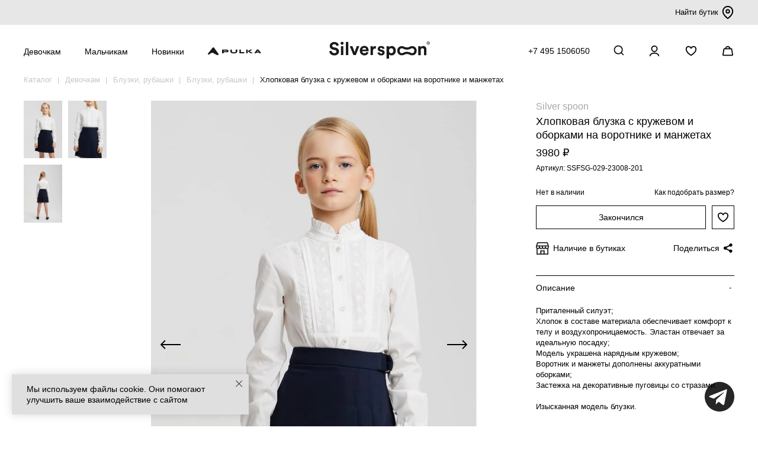

--- FILE ---
content_type: text/html; charset=utf-8
request_url: https://silverspoon.online/khlopkovaya-bluzka-s-kruzhevom-i-oborkami-na-vorotnike-i-manzhetakh_ssfsg-029-23008-201
body_size: 19850
content:
<!DOCTYPE html>
<!--[if IE]><![endif]-->
<!--[if IE 8 ]><html dir="ltr" lang="ru" class="ie8"><![endif]-->
<!--[if IE 9 ]><html dir="ltr" lang="ru" class="ie9"><![endif]-->
<!--[if (gt IE 9)|!(IE)]><!-->
<html dir="ltr" lang="ru">
<!--<![endif]-->
<head>
	<meta charset="utf-8">
	<meta http-equiv="X-UA-Compatible" content="IE=edge">
	<meta name="viewport" content="width=device-width, initial-scale=1.0, maximum-scale=1.0">
	<title>Хлопковая блузка с кружевом и оборками на воротнике и манжетах для девочки молочный купить в интернет-магазине Silver Spoon</title>
		<base href="https://silverspoon.online/"/>
		<meta name="description" content="Хлопковая блузка с кружевом и оборками на воротнике и манжетах для девочки молочный (арт. SSFSG-029-23008-201) по цене 3980 руб. купить с доставкой и примеркой по Москве и России."/>
			<meta name="keywords" content="Хлопковая,блузка,с,кружевом,и,оборками,на,воротнике,и,манжетах,Хлопковая блузка с кружевом и оборками на воротнике и манжетах"/>
		<link rel="apple-touch-icon" sizes="180x180" href="/apple-touch-icon.png">
	<link rel="icon" sizes="any" href="/favicon.svg" type="image/svg+xml">    
	<link rel="icon" sizes="192x192" href="/favicon-192.png" type="image/png">
	<link rel="icon" sizes="56x56" href="/image/catalog/favicon-n.png" type="image/png">  
	<link href="/catalog/view/javascript/bootstrap/css/bootstrap.min.css" rel="stylesheet" media="screen"/>
	<link href="/catalog/view/theme/default/stylesheet/stylesheet.css?223494" rel="stylesheet">
		<link href="/catalog/view/javascript/jquery/swiper/css/swiper.min.css" type="text/css" rel="stylesheet" media="screen"/>
		<link href="/catalog/view/javascript/jquery/swiper/css/opencart.css" type="text/css" rel="stylesheet" media="screen"/>
			<link href="https://silverspoon.online/khlopkovaya-bluzka-s-kruzhevom-i-oborkami-na-vorotnike-i-manzhetakh_ssfsg-029-23008-201" rel="canonical"/>
	
           
          <!-- Yandex.Metrica counters -->
                    <script type="text/javascript">
            window.dataLayer = window.dataLayer || [];
          </script>
          <script type="text/javascript">
            (function(m,e,t,r,i,k,a){m[i]=m[i]||function(){(m[i].a=m[i].a||[]).push(arguments)};
            m[i].l=1*new Date();k=e.createElement(t),a=e.getElementsByTagName(t)[0],k.async=1,k.src=r,a.parentNode.insertBefore(k,a)})
            (window, document, "script", "https://mc.yandex.ru/metrika/tag.js", "ym");

                        ym(45482649, "init", {
              clickmap:true,
              trackLinks:true,
              accurateTrackBounce:true,
              webvisor:true,
              ecommerce:"dataLayer",
              params: { __ym: {"ymCmsPlugin": { "cms": "opencart", "cmsVersion":"3.0", "pluginVersion":"1.1.8"}}}
            });
                      </script>
          <noscript>
            <div>
                            <img src="https://mc.yandex.ru/watch/45482649" style="position:absolute; left:-9999px;" alt="" />
                          </div>
          </noscript>
                    <!-- /Yandex.Metrica counters -->
                  

                            
</head>
<body class="ssp">
	<script src="/catalog/view/javascript/jquery/jquery-2.1.1.min.js" type="text/javascript"></script>
	<script src="/catalog/view/javascript/bootstrap/js/bootstrap.min.js" type="text/javascript"></script>
		<script src="//api-maps.yandex.ru/2.1/?lang=ru_RU&apikey=316fdddc-ed0d-4232-add1-fd3c1434cd8f" type="text/javascript"></script>
		<script src="/catalog/view/javascript/jquery/swiper/js/swiper.min.js" type="text/javascript"></script>
		<script src="/catalog/view/javascript/common.js?d=2011735355" type="text/javascript"></script>
	<!-- Top.Mail.Ru counter -->
	<script type="text/javascript">
	var _tmr = window._tmr || (window._tmr = []);
	_tmr.push({id: "3541123", type: "pageView", start: (new Date()).getTime()});
	(function (d, w, id) {
	  if (d.getElementById(id)) return;
	  var ts = d.createElement("script"); ts.type = "text/javascript"; ts.async = true; ts.id = id;
	  ts.src = "https://top-fwz1.mail.ru/js/code.js";
	  var f = function () {var s = d.getElementsByTagName("script")[0]; s.parentNode.insertBefore(ts, s);};
	  if (w.opera == "[object Opera]") { d.addEventListener("DOMContentLoaded", f, false); } else { f(); }
	})(document, window, "tmr-code");
	</script>
	<noscript><div><img src="https://top-fwz1.mail.ru/counter?id=3541123;js=na" style="position:absolute;left:-9999px;" alt="Top.Mail.Ru" /></div></noscript>
	<!-- /Top.Mail.Ru counter -->
		<div><noindex></noindex></div>
		<div id="top_brands">
		<div class="container">
			<div class="inner">
				<div class="links">
									</div>  
			<div class="find_store"><a href="/o-nas#block-shops">Найти бутик <img src="/image/icons/map-pin.svg" /></a></div>  
			</div>
		</div>  
	</div>	
	<div id="mobile-menu-placeholder"></div>
	<div id="mobile-menu">
		<div class="container">
			<div class="inner">
				<div class="left">
					<button type="button" onclick="menu('open');" class="burger">
						<span></span>
						<span></span>
						<span></span>
					</button>
					<div class="logo">
													<a href="https://silverspoon.online"><img src="/image/catalog/logo.svg" title="Silver spoon фирменный интернет-магазин" alt="Silver spoon фирменный интернет-магазин"/></a>
											</div>
				</div>
				<div class="right header_icons">
					<a class="search-url icons" onclick="ym(45482649,'reachGoal','search_click')"><img src="/image/icons/search.svg" alt="Поиск"/></a>
											<a href="javascript:void(0)" class="icons" onclick="open_login_popup()"><img src="/image/icons/account.svg" alt=""></a>
										<a class="icons mobile_wish cld_wishlist" href="https://silverspoon.online/index.php?route=account/wishlist"><img src="/image/icons/wishlist.svg" alt=""><span class="hide">0</span></a>
					<a href="https://silverspoon.online/index.php?route=checkout/cart" id="cart" class="icons"><span id="cart-total"><img src="/image/icons/cart.svg" alt=""></span></a>
				</div>
			</div>
		</div>
	</div>
  <div id="mobile-sidebar">
   <div class="inner">
		<div class="sidebar_top_wrap">
				<span></span>
				<button type="button" onclick="menu('close');" class="burger open">
						<span></span>
						<span></span>
				</button>
		</div>
		<div class="main-block">
      <div class="main-level">
        <div class="main-item main-level-has-children" aria-haspopup="true">
          <a href="javascript:void(0)" class="main-item-link">Девочкам</a>
          <div class="main-level-children">
						<div class="mob_menu_panel">
							<div class="mob_menu_heading menu_whitout">
								<button type="button" class="go-back"><img src="/image/icons/arrow-down.svg" alt=""> Назад</button>
							</div>      
						</div>
						<div class="mob_menu_panel">
							<div class="mob_menu_heading menu_whitout">
								<a href="/novie-postuplenia/novie-postuplenia-devochkam">Новинки</a>
							</div>      
						</div>
						<div class="mob_menu_panel">
							<div class="mob_menu_heading menu_whitout">
								<a href="/katalog-detskoj-odezdj/devochkam">Вся одежда</a>
							</div>      
						</div>
												    
						              
						<div class="mob_menu_panel">
							<div class="mob_menu_heading cld_menu_heading">
								<a href="https://silverspoon.online/katalog-detskoj-odezdj/devochkam/verkhnyaya-odezhda-2">Верхняя одежда</a><a href="javascript:void(0)">&nbsp;</a>
							</div>
							<div class="mob_menu_collapse">
								<div>
																		<div><a href="https://silverspoon.online/katalog-detskoj-odezdj/devochkam/verkhnyaya-odezhda-2/kurtki-4">Пальто и куртки</a></div>
																		<div><a href="https://silverspoon.online/katalog-detskoj-odezdj/devochkam/verkhnyaya-odezhda-2/bryuki--kombinezony-1">Брюки, комбинезоны</a></div>
																		<div><a href="https://silverspoon.online/katalog-detskoj-odezdj/devochkam/verkhnyaya-odezhda-2/membrana-1">Мембрана, софтшелл</a></div>
																		<div><a href="https://silverspoon.online/katalog-detskoj-odezdj/devochkam/verkhnyaya-odezhda-2/zhilety">Жилеты</a></div>
																		<div><a href="https://silverspoon.online/katalog-detskoj-odezdj/devochkam/verkhnyaya-odezhda-2/plaschi--vetrovki-1">Плащи, ветровки</a></div>
									               
								</div>
							</div> 
						</div>
						       
						    
						      
						<div class="mob_menu_panel">
							<div class="mob_menu_heading menu_whitout">
								<a href="https://silverspoon.online/katalog-detskoj-odezdj/devochkam/gornoljznaja-odezda">Горнолыжная одежда</a>
							</div>      
						</div>
						       
						    
						      
						<div class="mob_menu_panel">
							<div class="mob_menu_heading menu_whitout">
								<a href="https://silverspoon.online/katalog-detskoj-odezdj/devochkam/zhakety--zhilety-1">Жакеты, жилеты</a>
							</div>      
						</div>
						       
						    
						              
						<div class="mob_menu_panel">
							<div class="mob_menu_heading cld_menu_heading">
								<a href="https://silverspoon.online/katalog-detskoj-odezdj/devochkam/trikotazh-1">Джемперы, кардиганы, водолазки</a><a href="javascript:void(0)">&nbsp;</a>
							</div>
							<div class="mob_menu_collapse">
								<div>
																		<div><a href="https://silverspoon.online/katalog-detskoj-odezdj/devochkam/trikotazh-1/dzhemper-1">Джемперы</a></div>
																		<div><a href="https://silverspoon.online/katalog-detskoj-odezdj/devochkam/trikotazh-1/kardigan-1">Кардиганы</a></div>
																		<div><a href="https://silverspoon.online/katalog-detskoj-odezdj/devochkam/trikotazh-1/zhilet-3">Водолазки</a></div>
																		<div><a href="https://silverspoon.online/katalog-detskoj-odezdj/devochkam/trikotazh-1/vjazanje-ziletj">Вязаные жилеты</a></div>
									               
								</div>
							</div> 
						</div>
						       
						    
						      
						<div class="mob_menu_panel">
							<div class="mob_menu_heading menu_whitout">
								<a href="https://silverspoon.online/katalog-detskoj-odezdj/devochkam/tolstovki-2">Толстовки</a>
							</div>      
						</div>
						       
						    
						              
						<div class="mob_menu_panel">
							<div class="mob_menu_heading cld_menu_heading">
								<a href="https://silverspoon.online/katalog-detskoj-odezdj/devochkam/bluzki-1">Блузки, рубашки</a><a href="javascript:void(0)">&nbsp;</a>
							</div>
							<div class="mob_menu_collapse">
								<div>
																		<div><a href="https://silverspoon.online/katalog-detskoj-odezdj/devochkam/bluzki-1/klassicheskie-bluzki-1">Блузки, рубашки</a></div>
																		<div><a href="https://silverspoon.online/katalog-detskoj-odezdj/devochkam/bluzki-1/trikotazhnye">Трикотажные блузки</a></div>
									               
								</div>
							</div> 
						</div>
						       
																								    
						      
						<div class="mob_menu_panel">
							<div class="mob_menu_heading menu_whitout">
								<a href="https://silverspoon.online/katalog-detskoj-odezdj/devochkam/futbolki--topy-1">Футболки, топы, лонгсливы</a>
							</div>      
						</div>
						       
						    
						              
						<div class="mob_menu_panel">
							<div class="mob_menu_heading cld_menu_heading">
								<a href="https://silverspoon.online/katalog-detskoj-odezdj/devochkam/platya">Платья, сарафаны</a><a href="javascript:void(0)">&nbsp;</a>
							</div>
							<div class="mob_menu_collapse">
								<div>
																		<div><a href="https://silverspoon.online/katalog-detskoj-odezdj/devochkam/platya/trikotazhnye-platya">Платья</a></div>
																		<div><a href="https://silverspoon.online/katalog-detskoj-odezdj/devochkam/platya/shkolnye-platya--sarafany">Сарафаны</a></div>
									               
								</div>
							</div>
						</div>
						       
						    
						              
						<div class="mob_menu_panel">
							<div class="mob_menu_heading cld_menu_heading">
								<a href="https://silverspoon.online/katalog-detskoj-odezdj/devochkam/bryuki-3">Брюки, шорты</a><a href="javascript:void(0)">&nbsp;</a>
							</div>
							<div class="mob_menu_collapse">
								<div>
																		<div><a href="https://silverspoon.online/katalog-detskoj-odezdj/devochkam/bryuki-3/bryuki-4">Брюки</a></div>
																		<div><a href="https://silverspoon.online/katalog-detskoj-odezdj/devochkam/bryuki-3/trikotazhnye-bryuki-1">Трикотажные брюки</a></div>
																		<div><a href="https://silverspoon.online/katalog-detskoj-odezdj/devochkam/bryuki-3/uteplennye-bryuki-2">Утепленные брюки</a></div>
																		<div><a href="https://silverspoon.online/katalog-detskoj-odezdj/devochkam/bryuki-3/kyuloty">Кюлоты, шорты</a></div>
									               
								</div>
							</div>
						</div>
						       
						    
						      
						<div class="mob_menu_panel">
							<div class="mob_menu_heading menu_whitout">
								<a href="https://silverspoon.online/katalog-detskoj-odezdj/devochkam/dzhinsy-4">Джинсы</a>
							</div>      
						</div>
						       
						    
						      
						<div class="mob_menu_panel">
							<div class="mob_menu_heading menu_whitout">
								<a href="https://silverspoon.online/katalog-detskoj-odezdj/devochkam/yubki-1">Юбки</a>
							</div>      
						</div>
						       
						    
						              
						<div class="mob_menu_panel">
							<div class="mob_menu_heading cld_menu_heading">
								<a href="https://silverspoon.online/katalog-detskoj-odezdj/devochkam/sport">Спортивная одежда </a><a href="javascript:void(0)">&nbsp;</a>
							</div>
							<div class="mob_menu_collapse">
								<div>
																		<div><a href="https://silverspoon.online/katalog-detskoj-odezdj/devochkam/sport/futbolki--topy-2">Футболки, топы</a></div>
																		<div><a href="https://silverspoon.online/katalog-detskoj-odezdj/devochkam/sport/bryuki--shorty-3">Брюки, шорты</a></div>
																		<div><a href="https://silverspoon.online/katalog-detskoj-odezdj/devochkam/sport/tolstovki-">Толстовки</a></div>
									               
								</div>
							</div>
						</div>
						       
						    
						      
						<div class="mob_menu_panel">
							<div class="mob_menu_heading menu_whitout">
								<a href="https://silverspoon.online/katalog-detskoj-odezdj/devochkam/na-plyazh">Купальники</a>
							</div>      
						</div>
						       
						    
						      
						<div class="mob_menu_panel">
							<div class="mob_menu_heading menu_whitout">
								<a href="https://silverspoon.online/katalog-detskoj-odezdj/devochkam/termobele">Флис, термобелье</a>
							</div>      
						</div>
						       
																								    
						      
						<div class="mob_menu_panel">
							<div class="mob_menu_heading menu_whitout">
								<a href="https://silverspoon.online/katalog-detskoj-odezdj/devochkam/dlya-doma-i-otdykha2">Пижамы и одежда для дома</a>
							</div>      
						</div>
						       
						    
						              
						<div class="mob_menu_panel">
							<div class="mob_menu_heading cld_menu_heading">
								<a href="https://silverspoon.online/katalog-detskoj-odezdj/devochkam/aksessuary-2">Аксессуары</a><a href="javascript:void(0)">&nbsp;</a>
							</div>
							<div class="mob_menu_collapse">
								<div>
																		<div><a href="https://silverspoon.online/katalog-detskoj-odezdj/devochkam/aksessuary-2/shapka">Шапки, шарфы</a></div>
																		<div><a href="https://silverspoon.online/katalog-detskoj-odezdj/devochkam/aksessuary-2/varezhki-1">Варежки, перчатки</a></div>
																		<div><a href="https://silverspoon.online/katalog-detskoj-odezdj/devochkam/aksessuary-2/ryukzak">Рюкзаки, сумки</a></div>
																		<div><a href="https://silverspoon.online/katalog-detskoj-odezdj/devochkam/aksessuary-2/kolgotki">Колготки</a></div>
																		<div><a href="https://silverspoon.online/katalog-detskoj-odezdj/devochkam/aksessuary-2/noski">Носки, гольфы</a></div>
																		<div><a href="https://silverspoon.online/katalog-detskoj-odezdj/devochkam/aksessuary-2/galstuk-2">Воротнички, галстуки</a></div>
																		<div><a href="https://silverspoon.online/katalog-detskoj-odezdj/devochkam/aksessuary-2/remen">Ремни</a></div>
																		<div><a href="https://silverspoon.online/katalog-detskoj-odezdj/devochkam/aksessuary-2/bejsbolki--panamy">Бейсболки, панамы</a></div>
																		<div><a href="https://silverspoon.online/katalog-detskoj-odezdj/devochkam/aksessuary-2/maski-zaschitnye">Другое</a></div>
									               
								</div>
							</div> 
						</div>
						       
												    
												<div class="mob_menu_panel">
							<div class="mob_menu_heading cld_menu_heading">
								<a href="/maljsam/devochkam-3-6-let">Девочкам 3-6 лет</a><a href="javascript:void(0)">&nbsp;</a>
							</div>								
							<div class="mob_menu_collapse">
								<div>
									    
									<div><a href="https://silverspoon.online/maljsam/devochkam-3-6-let/verkhnyaya-odezhda-1">Верхняя одежда</a></div>
									    
									<div><a href="https://silverspoon.online/maljsam/devochkam-3-6-let/tolstovki-6">Толстовки, джемперы</a></div>
									    
									<div><a href="https://silverspoon.online/maljsam/devochkam-3-6-let/futbolki--topy">Футболки</a></div>
									    
									<div><a href="https://silverspoon.online/maljsam/devochkam-3-6-let/platya-1">Платья</a></div>
									    
									<div><a href="https://silverspoon.online/maljsam/devochkam-3-6-let/bryuki--shorty-1">Брюки, шорты, джинсы</a></div>
									    
									<div><a href="https://silverspoon.online/maljsam/devochkam-3-6-let/termobele-malyshi">Флис, термобелье</a></div>
									    
									<div><a href="https://silverspoon.online/maljsam/devochkam-3-6-let/aksessuary-1">Аксессуары</a></div>
																	</div>
							</div> 
						</div>
						           </div>
          </div>
          <div class="main-item main-level-has-children" aria-haspopup="true">
            <a href="javascript:void(0)" class="main-item-link">Мальчикам</a>
              <div class="main-level-children">
								<div class="mob_menu_panel">
									<div class="mob_menu_heading menu_whitout">
										<button type="button" class="go-back"><img src="/image/icons/arrow-down.svg" alt=""> Назад</button>
									</div>
								</div>
								<div class="mob_menu_panel">
									<div class="mob_menu_heading menu_whitout">
										<a href="/novie-postuplenia/novie-postuplenia-malchikam">Новинки</a>
									</div>
								</div>
								<div class="mob_menu_panel">
									<div class="mob_menu_heading menu_whitout">
										<a href="/katalog-detskoj-odezdj/malchikam">Вся одежда</a>
									</div>
								</div>
																    
								              
								<div class="mob_menu_panel">
									<div class="mob_menu_heading cld_menu_heading">
										<a href="https://silverspoon.online/katalog-detskoj-odezdj/malchikam/verkhnyaya-odezhda-3">Верхняя одежда</a><a href="javascript:void(0)">&nbsp;</a>
									</div>
									<div class="mob_menu_collapse">
										<div>
																						<div><a href="https://silverspoon.online/katalog-detskoj-odezdj/malchikam/verkhnyaya-odezhda-3/kurtki">Пальто и куртки</a></div>
																						<div><a href="https://silverspoon.online/katalog-detskoj-odezdj/malchikam/verkhnyaya-odezhda-3/bryuki--kombinezony">Брюки, комбинезоны</a></div>
																						<div><a href="https://silverspoon.online/katalog-detskoj-odezdj/malchikam/verkhnyaya-odezhda-3/membrana-2">Мембрана, софтшелл</a></div>
																						<div><a href="https://silverspoon.online/katalog-detskoj-odezdj/malchikam/verkhnyaya-odezhda-3/zhilety-1">Жилеты</a></div>
																						<div><a href="https://silverspoon.online/katalog-detskoj-odezdj/malchikam/verkhnyaya-odezhda-3/plaschi--vetrovki">Плащи, ветровки</a></div>
																					</div>
									</div>
								</div>
								       
								    
								      
								<div class="mob_menu_panel">
									<div class="mob_menu_heading menu_whitout">
										<a href="https://silverspoon.online/katalog-detskoj-odezdj/malchikam/gornoljznaja-odezda-1">Горнолыжная одежда</a>
									</div>
								</div>
								       
								    
								              
								<div class="mob_menu_panel">
									<div class="mob_menu_heading cld_menu_heading">
										<a href="https://silverspoon.online/katalog-detskoj-odezdj/malchikam/pidzhaki-i-zhilety-1">Пиджаки, жилеты</a><a href="javascript:void(0)">&nbsp;</a>
									</div>
									<div class="mob_menu_collapse">
										<div>
																						<div><a href="https://silverspoon.online/katalog-detskoj-odezdj/malchikam/pidzhaki-i-zhilety-1/pidzhaki">Пиджаки</a></div>
																						<div><a href="https://silverspoon.online/katalog-detskoj-odezdj/malchikam/pidzhaki-i-zhilety-1/zhilety-2">Жилеты</a></div>
																					</div>
									</div>
								</div>
								       
								    
								              
								<div class="mob_menu_panel">
									<div class="mob_menu_heading cld_menu_heading">
										<a href="https://silverspoon.online/katalog-detskoj-odezdj/malchikam/dzhempery-kardigany-vodolazki">Джемперы, кардиганы, водолазки</a><a href="javascript:void(0)">&nbsp;</a>
									</div>
									<div class="mob_menu_collapse">
										<div>
																						<div><a href="https://silverspoon.online/katalog-detskoj-odezdj/malchikam/dzhempery-kardigany-vodolazki/dzhempery">Джемперы</a></div>
																						<div><a href="https://silverspoon.online/katalog-detskoj-odezdj/malchikam/dzhempery-kardigany-vodolazki/kardigany">Кардиганы</a></div>
																						<div><a href="https://silverspoon.online/katalog-detskoj-odezdj/malchikam/dzhempery-kardigany-vodolazki/vodolazki-1">Водолазки</a></div>
																						<div><a href="https://silverspoon.online/katalog-detskoj-odezdj/malchikam/dzhempery-kardigany-vodolazki/vyazanye-zhilety">Вязаные жилеты</a></div>
																					</div>
									</div>
								</div>
								       
								    
								      
								<div class="mob_menu_panel">
									<div class="mob_menu_heading menu_whitout">
										<a href="https://silverspoon.online/katalog-detskoj-odezdj/malchikam/tolstovki-3">Толстовки</a>
									</div>
								</div>
								       
																																    
								              
								<div class="mob_menu_panel">
									<div class="mob_menu_heading cld_menu_heading">
										<a href="https://silverspoon.online/katalog-detskoj-odezdj/malchikam/sorochki-1">Рубашки</a><a href="javascript:void(0)">&nbsp;</a>
									</div>
									<div class="mob_menu_collapse">
										<div>
																						<div><a href="https://silverspoon.online/katalog-detskoj-odezdj/malchikam/sorochki-1/s-dlinnym-rukavom-2">Рубашки</a></div>
																						<div><a href="https://silverspoon.online/katalog-detskoj-odezdj/malchikam/sorochki-1/trikotazhnye-sorochki">Трикотажные рубашки</a></div>
																					</div>
									</div>
								</div>
								       
								    
								      
								<div class="mob_menu_panel">
									<div class="mob_menu_heading menu_whitout">
										<a href="https://silverspoon.online/katalog-detskoj-odezdj/malchikam/polo">Поло</a>
									</div>
								</div>
								       
								    
								      
								<div class="mob_menu_panel">
									<div class="mob_menu_heading menu_whitout">
										<a href="https://silverspoon.online/katalog-detskoj-odezdj/malchikam/futbolki-4">Футболки, лонгсливы</a>
									</div>
								</div>
								       
								    
								              
								<div class="mob_menu_panel">
									<div class="mob_menu_heading cld_menu_heading">
										<a href="https://silverspoon.online/katalog-detskoj-odezdj/malchikam/bryuki-shorty-2">Брюки, шорты</a><a href="javascript:void(0)">&nbsp;</a>
									</div>
									<div class="mob_menu_collapse">
										<div>
																						<div><a href="https://silverspoon.online/katalog-detskoj-odezdj/malchikam/bryuki-shorty-2/bryuki-6">Брюки</a></div>
																						<div><a href="https://silverspoon.online/katalog-detskoj-odezdj/malchikam/bryuki-shorty-2/trikotazhnye-bryuki">Трикотажные брюки</a></div>
																						<div><a href="https://silverspoon.online/katalog-detskoj-odezdj/malchikam/bryuki-shorty-2/uteplyonnye-bryuki">Утеплённые брюки</a></div>
																						<div><a href="https://silverspoon.online/katalog-detskoj-odezdj/malchikam/bryuki-shorty-2/shorty-3">Шорты</a></div>
																					</div>
									</div>
								</div>
								       
								    
								      
								<div class="mob_menu_panel">
									<div class="mob_menu_heading menu_whitout">
										<a href="https://silverspoon.online/katalog-detskoj-odezdj/malchikam/dzhinsy-5">Джинсы</a>
									</div>
								</div>
								       
								    
								              
								<div class="mob_menu_panel">
									<div class="mob_menu_heading cld_menu_heading">
										<a href="https://silverspoon.online/katalog-detskoj-odezdj/malchikam/sport-1">Спортивная одежда</a><a href="javascript:void(0)">&nbsp;</a>
									</div>
									<div class="mob_menu_collapse">
										<div>
																						<div><a href="https://silverspoon.online/katalog-detskoj-odezdj/malchikam/sport-1/bryuki-shorty-3">Брюки, шорты</a></div>
																						<div><a href="https://silverspoon.online/katalog-detskoj-odezdj/malchikam/sport-1/futbolki-1">Футболки</a></div>
																						<div><a href="https://silverspoon.online/katalog-detskoj-odezdj/malchikam/sport-1/tolstovki-7">Толстовки</a></div>
																					</div>
									</div>
								</div>
								       
								    
								      
								<div class="mob_menu_panel">
									<div class="mob_menu_heading menu_whitout">
										<a href="https://silverspoon.online/katalog-detskoj-odezdj/malchikam/na-plyazh-1">Плавки</a>
									</div>
								</div>
								       
								    
								      
								<div class="mob_menu_panel">
									<div class="mob_menu_heading menu_whitout">
										<a href="https://silverspoon.online/katalog-detskoj-odezdj/malchikam/termobelje">Флис, термобелье</a>
									</div>
								</div>
								       
																																    
								      
								<div class="mob_menu_panel">
									<div class="mob_menu_heading menu_whitout">
										<a href="https://silverspoon.online/katalog-detskoj-odezdj/malchikam/dlya-doma-i-otdykha-1">Пижамы и одежда для дома</a>
									</div>
								</div>
								       
								    
								              
								<div class="mob_menu_panel">
									<div class="mob_menu_heading cld_menu_heading">
										<a href="https://silverspoon.online/katalog-detskoj-odezdj/malchikam/aksessuary-3">Аксессуары</a><a href="javascript:void(0)">&nbsp;</a>
									</div>	
									<div class="mob_menu_collapse">
										<div>
																						<div><a href="https://silverspoon.online/katalog-detskoj-odezdj/malchikam/aksessuary-3/shapka-1">Шапки, шарфы</a></div>
																						<div><a href="https://silverspoon.online/katalog-detskoj-odezdj/malchikam/aksessuary-3/varezhki-2">Варежки, перчатки</a></div>
																						<div><a href="https://silverspoon.online/katalog-detskoj-odezdj/malchikam/aksessuary-3/ryukzak-1">Рюкзаки, сумки</a></div>
																						<div><a href="https://silverspoon.online/katalog-detskoj-odezdj/malchikam/aksessuary-3/galstuk-3">Галстуки</a></div>
																						<div><a href="https://silverspoon.online/katalog-detskoj-odezdj/malchikam/aksessuary-3/remen-1">Ремни</a></div>
																						<div><a href="https://silverspoon.online/katalog-detskoj-odezdj/malchikam/aksessuary-3/noski-1">Носки</a></div>
																						<div><a href="https://silverspoon.online/katalog-detskoj-odezdj/malchikam/aksessuary-3/bejsbolki--panamy-1">Бейсболки, панамы</a></div>
																						<div><a href="https://silverspoon.online/katalog-detskoj-odezdj/malchikam/aksessuary-3/maski-zaschitnye-1">Другое</a></div>
																					</div>
									</div> 
								</div>
								       
																        
																<div class="mob_menu_panel">
									<div class="mob_menu_heading cld_menu_heading">
										<a href="/maljsam/malchikam-3-6-let">Мальчикам 3-6 лет</a><a href="javascript:void(0)">&nbsp;</a>
									</div>	
									<div class="mob_menu_collapse">
										<div>
											    
											<div><a href="https://silverspoon.online/maljsam/malchikam-3-6-let/verkhnyaya-odezhda">Верхняя одежда</a></div>
											    
											<div><a href="https://silverspoon.online/maljsam/malchikam-3-6-let/dzhempery--kardigany-1">Толстовки, джемперы</a></div>
											    
											<div><a href="https://silverspoon.online/maljsam/malchikam-3-6-let/futbolki--polo">Футболки</a></div>
											    
											<div><a href="https://silverspoon.online/maljsam/malchikam-3-6-let/bryuki--shorty">Брюки, шорты, джинсы</a></div>
											    
											<div><a href="https://silverspoon.online/maljsam/malchikam-3-6-let/flis-termobelje">Флис, термобелье</a></div>
											    
											<div><a href="https://silverspoon.online/maljsam/malchikam-3-6-let/aksessuary">Аксессуары</a></div>
											         
										</div>
									</div> 
								</div>
								               </div>
              </div>
							<div class="main-item" aria-haspopup="true">
								<a href="/novie-postuplenia" class="main-item-link">Новинки</a>
							</div> 
							<div class="main-item" aria-haspopup="true">
								<a href="/pulka-home" class="main-item-link"><img class="pulka_link_img" src="/image/catalog/logo_pulka_full_hor.svg" title="Каталог PULKA" alt="Каталог PULKA"></a>
							</div>						
							<div class="main-item" aria-haspopup="true">
								<a href="/sale" class="main-item-link">Sale</a>
							</div>
							<div class="main-item" aria-haspopup="true">
								<a href="/kak-odevat-rebenka-zimoj" class="main-item-link">Многослойность</a>
							</div>							
							<div class="main-item" aria-haspopup="true">
								<a href="/katalog-detskoj-odezdj/?ocf=F1S3V1" class="main-item-link">Школьная коллекция</a>
							</div>
							<div class="main-item" aria-haspopup="true">
								<a href="/o-nas" class="main-item-link">О нас</a>
							</div>
             </div>
						<script>
							$(document).ready(function () {
								$('.mob_menu_heading a:last-child').click(function () {
									$(this).parent().toggleClass('in').next().slideToggle();
									$('.mob_menu_heading').not($(this).parent()).removeClass('in').next().slideUp();
								});
							});
						</script>
           </div>
					<div class="bottom-line">
						<div><img src="/image/icons/map.svg" alt=""><a href="/o-nas#block-shops">Адреса бутиков</a></div>
						<div><img src="/image/icons/phone.svg" alt=""><a href="tel:+74951506050">+7 495 1506050</a></div>
					</div>
        </div>
			</div>
			<div id="mobile-sidebar-bg"></div>
			<div id="cart-sidebar"></div>
			<div id="cart-sidebar-bg"></div>
			<div id="top-menu-placeholder"></div>
			<div id="top-menu">
        <div class="drop-menu">
          <div class="container">
            <div class="inner">
              <div class="block-1">
								<ul class="section">
									<li class="main-item main-item-new"><a href="/novie-postuplenia/novie-postuplenia-devochkam">Новинки <span>NEW</span></a></li>						
									<li class="main-item"><a href="https://silverspoon.online/katalog-detskoj-odezdj/devochkam">Вся одежда</a></li>
									<li class="main-item"><a href="/kak-odevat-rebenka-zimoj">Многослойность</a></li>
									<li class="main-item"><a href="/katalog-detskoj-odezdj/devochkam/?ocf=F1S3V1">Школьная коллекция</a></li>
									<li class="main-item"><a href="/sale/devochkam-1">Sale</a></li>
								</ul>
																<ul class="section">
																		<li class="main-item"><a href="https://silverspoon.online/katalog-detskoj-odezdj/devochkam/verkhnyaya-odezhda-2">Верхняя одежда</a>
										<ul class="main-level-children-sub">
																						<li><a href="https://silverspoon.online/katalog-detskoj-odezdj/devochkam/verkhnyaya-odezhda-2/kurtki-4">Пальто и куртки</a></li>
																						<li><a href="https://silverspoon.online/katalog-detskoj-odezdj/devochkam/verkhnyaya-odezhda-2/bryuki--kombinezony-1">Брюки, комбинезоны</a></li>
																						<li><a href="https://silverspoon.online/katalog-detskoj-odezdj/devochkam/verkhnyaya-odezhda-2/membrana-1">Мембрана, софтшелл</a></li>
																						<li><a href="https://silverspoon.online/katalog-detskoj-odezdj/devochkam/verkhnyaya-odezhda-2/zhilety">Жилеты</a></li>
																						<li><a href="https://silverspoon.online/katalog-detskoj-odezdj/devochkam/verkhnyaya-odezhda-2/plaschi--vetrovki-1">Плащи, ветровки</a></li>
																					</ul>
									</li>
																		<li class="main-item"><a href="https://silverspoon.online/katalog-detskoj-odezdj/devochkam/gornoljznaja-odezda">Горнолыжная одежда</a>
										<ul class="main-level-children-sub">
																					</ul>
									</li>
																		<li class="main-item"><a href="https://silverspoon.online/katalog-detskoj-odezdj/devochkam/zhakety--zhilety-1">Жакеты, жилеты</a>
										<ul class="main-level-children-sub">
																					</ul>
									</li>
																		<li class="main-item"><a href="https://silverspoon.online/katalog-detskoj-odezdj/devochkam/trikotazh-1">Джемперы, кардиганы, водолазки</a>
										<ul class="main-level-children-sub">
																						<li><a href="https://silverspoon.online/katalog-detskoj-odezdj/devochkam/trikotazh-1/dzhemper-1">Джемперы</a></li>
																						<li><a href="https://silverspoon.online/katalog-detskoj-odezdj/devochkam/trikotazh-1/kardigan-1">Кардиганы</a></li>
																						<li><a href="https://silverspoon.online/katalog-detskoj-odezdj/devochkam/trikotazh-1/zhilet-3">Водолазки</a></li>
																						<li><a href="https://silverspoon.online/katalog-detskoj-odezdj/devochkam/trikotazh-1/vjazanje-ziletj">Вязаные жилеты</a></li>
																					</ul>
									</li>
																		<li class="main-item"><a href="https://silverspoon.online/katalog-detskoj-odezdj/devochkam/tolstovki-2">Толстовки</a>
										<ul class="main-level-children-sub">
																					</ul>
									</li>
																		<li class="main-item"><a href="https://silverspoon.online/katalog-detskoj-odezdj/devochkam/bluzki-1">Блузки, рубашки</a>
										<ul class="main-level-children-sub">
																						<li><a href="https://silverspoon.online/katalog-detskoj-odezdj/devochkam/bluzki-1/klassicheskie-bluzki-1">Блузки, рубашки</a></li>
																						<li><a href="https://silverspoon.online/katalog-detskoj-odezdj/devochkam/bluzki-1/trikotazhnye">Трикотажные блузки</a></li>
																					</ul>
									</li>
																	</ul>
																								<ul class="section">
																			<li class="main-item"><a href="https://silverspoon.online/katalog-detskoj-odezdj/devochkam/futbolki--topy-1">Футболки, топы, лонгсливы</a>
											<ul class="main-level-children-sub">
																							</ul>
										</li>
																			<li class="main-item"><a href="https://silverspoon.online/katalog-detskoj-odezdj/devochkam/platya">Платья, сарафаны</a>
											<ul class="main-level-children-sub">
																								<li><a href="https://silverspoon.online/katalog-detskoj-odezdj/devochkam/platya/trikotazhnye-platya">Платья</a></li>
																								<li><a href="https://silverspoon.online/katalog-detskoj-odezdj/devochkam/platya/shkolnye-platya--sarafany">Сарафаны</a></li>
																							</ul>
										</li>
																			<li class="main-item"><a href="https://silverspoon.online/katalog-detskoj-odezdj/devochkam/bryuki-3">Брюки, шорты</a>
											<ul class="main-level-children-sub">
																								<li><a href="https://silverspoon.online/katalog-detskoj-odezdj/devochkam/bryuki-3/bryuki-4">Брюки</a></li>
																								<li><a href="https://silverspoon.online/katalog-detskoj-odezdj/devochkam/bryuki-3/trikotazhnye-bryuki-1">Трикотажные брюки</a></li>
																								<li><a href="https://silverspoon.online/katalog-detskoj-odezdj/devochkam/bryuki-3/uteplennye-bryuki-2">Утепленные брюки</a></li>
																								<li><a href="https://silverspoon.online/katalog-detskoj-odezdj/devochkam/bryuki-3/kyuloty">Кюлоты, шорты</a></li>
																							</ul>
										</li>
																			<li class="main-item"><a href="https://silverspoon.online/katalog-detskoj-odezdj/devochkam/dzhinsy-4">Джинсы</a>
											<ul class="main-level-children-sub">
																							</ul>
										</li>
																			<li class="main-item"><a href="https://silverspoon.online/katalog-detskoj-odezdj/devochkam/yubki-1">Юбки</a>
											<ul class="main-level-children-sub">
																							</ul>
										</li>
																			<li class="main-item"><a href="https://silverspoon.online/katalog-detskoj-odezdj/devochkam/sport">Спортивная одежда </a>
											<ul class="main-level-children-sub">
																								<li><a href="https://silverspoon.online/katalog-detskoj-odezdj/devochkam/sport/futbolki--topy-2">Футболки, топы</a></li>
																								<li><a href="https://silverspoon.online/katalog-detskoj-odezdj/devochkam/sport/bryuki--shorty-3">Брюки, шорты</a></li>
																								<li><a href="https://silverspoon.online/katalog-detskoj-odezdj/devochkam/sport/tolstovki-">Толстовки</a></li>
																							</ul>
										</li>
																			<li class="main-item"><a href="https://silverspoon.online/katalog-detskoj-odezdj/devochkam/na-plyazh">Купальники</a>
											<ul class="main-level-children-sub">
																							</ul>
										</li>
																			<li class="main-item"><a href="https://silverspoon.online/katalog-detskoj-odezdj/devochkam/termobele">Флис, термобелье</a>
											<ul class="main-level-children-sub">
																							</ul>
										</li>
																	</ul>    
																								<ul class="section">
																			<li class="main-item"><a href="https://silverspoon.online/katalog-detskoj-odezdj/devochkam/dlya-doma-i-otdykha2">Пижамы и одежда для дома</a>
											<ul class="main-level-children-sub">
																							</ul>
										</li>
																			<li class="main-item"><a href="https://silverspoon.online/katalog-detskoj-odezdj/devochkam/aksessuary-2">Аксессуары</a>
											<ul class="main-level-children-sub">
																								<li><a href="https://silverspoon.online/katalog-detskoj-odezdj/devochkam/aksessuary-2/shapka">Шапки, шарфы</a></li>
																								<li><a href="https://silverspoon.online/katalog-detskoj-odezdj/devochkam/aksessuary-2/varezhki-1">Варежки, перчатки</a></li>
																								<li><a href="https://silverspoon.online/katalog-detskoj-odezdj/devochkam/aksessuary-2/ryukzak">Рюкзаки, сумки</a></li>
																								<li><a href="https://silverspoon.online/katalog-detskoj-odezdj/devochkam/aksessuary-2/kolgotki">Колготки</a></li>
																								<li><a href="https://silverspoon.online/katalog-detskoj-odezdj/devochkam/aksessuary-2/noski">Носки, гольфы</a></li>
																								<li><a href="https://silverspoon.online/katalog-detskoj-odezdj/devochkam/aksessuary-2/galstuk-2">Воротнички, галстуки</a></li>
																								<li><a href="https://silverspoon.online/katalog-detskoj-odezdj/devochkam/aksessuary-2/remen">Ремни</a></li>
																								<li><a href="https://silverspoon.online/katalog-detskoj-odezdj/devochkam/aksessuary-2/bejsbolki--panamy">Бейсболки, панамы</a></li>
																								<li><a href="https://silverspoon.online/katalog-detskoj-odezdj/devochkam/aksessuary-2/maski-zaschitnye">Другое</a></li>
																							</ul>
										</li>
																		<li class="main-item"><a href="/maljsam/devochkam-3-6-let" class="main-item_kids">Девочкам 3-6 лет</a>
										<ul class="main-level-children-sub">
																						<li><a href="https://silverspoon.online/maljsam/devochkam-3-6-let/verkhnyaya-odezhda-1">Верхняя одежда</a></li>
																						<li><a href="https://silverspoon.online/maljsam/devochkam-3-6-let/tolstovki-6">Толстовки, джемперы</a></li>
																						<li><a href="https://silverspoon.online/maljsam/devochkam-3-6-let/futbolki--topy">Футболки</a></li>
																						<li><a href="https://silverspoon.online/maljsam/devochkam-3-6-let/platya-1">Платья</a></li>
																						<li><a href="https://silverspoon.online/maljsam/devochkam-3-6-let/bryuki--shorty-1">Брюки, шорты, джинсы</a></li>
																						<li><a href="https://silverspoon.online/maljsam/devochkam-3-6-let/termobele-malyshi">Флис, термобелье</a></li>
																						<li><a href="https://silverspoon.online/maljsam/devochkam-3-6-let/aksessuary-1">Аксессуары</a></li>
																					</ul>
									</li>        
								</ul>    
								               </div>
               <div class="block-2">
								<ul class="section">
									<li class="main-item main-item-new"><a href="/novie-postuplenia/novie-postuplenia-malchikam">Новинки <span>NEW</span></a></li>
									<li class="main-item"><a href="https://silverspoon.online/katalog-detskoj-odezdj/malchikam">Вся одежда</a></li>
									<li class="main-item"><a href="/kak-odevat-rebenka-zimoj">Многослойность</a></li>
									<li class="main-item"><a href="/katalog-detskoj-odezdj/malchikam/?ocf=F1S3V1">Школьная коллекция</a></li>
									<li class="main-item"><a href="/sale/malchikam-1">Sale</a></li>
                </ul>
																<ul class="section">
																		<li class="main-item"><a href="https://silverspoon.online/katalog-detskoj-odezdj/malchikam/verkhnyaya-odezhda-3">Верхняя одежда</a>
										<ul class="main-level-children-sub">
																						<li><a href="https://silverspoon.online/katalog-detskoj-odezdj/malchikam/verkhnyaya-odezhda-3/kurtki">Пальто и куртки</a></li>
																						<li><a href="https://silverspoon.online/katalog-detskoj-odezdj/malchikam/verkhnyaya-odezhda-3/bryuki--kombinezony">Брюки, комбинезоны</a></li>
																						<li><a href="https://silverspoon.online/katalog-detskoj-odezdj/malchikam/verkhnyaya-odezhda-3/membrana-2">Мембрана, софтшелл</a></li>
																						<li><a href="https://silverspoon.online/katalog-detskoj-odezdj/malchikam/verkhnyaya-odezhda-3/zhilety-1">Жилеты</a></li>
																						<li><a href="https://silverspoon.online/katalog-detskoj-odezdj/malchikam/verkhnyaya-odezhda-3/plaschi--vetrovki">Плащи, ветровки</a></li>
																					</ul>
									</li>
																		<li class="main-item"><a href="https://silverspoon.online/katalog-detskoj-odezdj/malchikam/gornoljznaja-odezda-1">Горнолыжная одежда</a>
										<ul class="main-level-children-sub">
																					</ul>
									</li>
																		<li class="main-item"><a href="https://silverspoon.online/katalog-detskoj-odezdj/malchikam/pidzhaki-i-zhilety-1">Пиджаки, жилеты</a>
										<ul class="main-level-children-sub">
																						<li><a href="https://silverspoon.online/katalog-detskoj-odezdj/malchikam/pidzhaki-i-zhilety-1/pidzhaki">Пиджаки</a></li>
																						<li><a href="https://silverspoon.online/katalog-detskoj-odezdj/malchikam/pidzhaki-i-zhilety-1/zhilety-2">Жилеты</a></li>
																					</ul>
									</li>
																		<li class="main-item"><a href="https://silverspoon.online/katalog-detskoj-odezdj/malchikam/dzhempery-kardigany-vodolazki">Джемперы, кардиганы, водолазки</a>
										<ul class="main-level-children-sub">
																						<li><a href="https://silverspoon.online/katalog-detskoj-odezdj/malchikam/dzhempery-kardigany-vodolazki/dzhempery">Джемперы</a></li>
																						<li><a href="https://silverspoon.online/katalog-detskoj-odezdj/malchikam/dzhempery-kardigany-vodolazki/kardigany">Кардиганы</a></li>
																						<li><a href="https://silverspoon.online/katalog-detskoj-odezdj/malchikam/dzhempery-kardigany-vodolazki/vodolazki-1">Водолазки</a></li>
																						<li><a href="https://silverspoon.online/katalog-detskoj-odezdj/malchikam/dzhempery-kardigany-vodolazki/vyazanye-zhilety">Вязаные жилеты</a></li>
																					</ul>
									</li>
																		<li class="main-item"><a href="https://silverspoon.online/katalog-detskoj-odezdj/malchikam/tolstovki-3">Толстовки</a>
										<ul class="main-level-children-sub">
																					</ul>
									</li>
																	</ul>
																								<ul class="section">
																		<li class="main-item"><a href="https://silverspoon.online/katalog-detskoj-odezdj/malchikam/sorochki-1">Рубашки</a>
										<ul class="main-level-children-sub">
																						<li><a href="https://silverspoon.online/katalog-detskoj-odezdj/malchikam/sorochki-1/s-dlinnym-rukavom-2">Рубашки</a></li>
																						<li><a href="https://silverspoon.online/katalog-detskoj-odezdj/malchikam/sorochki-1/trikotazhnye-sorochki">Трикотажные рубашки</a></li>
																					</ul>
									</li>
																		<li class="main-item"><a href="https://silverspoon.online/katalog-detskoj-odezdj/malchikam/polo">Поло</a>
										<ul class="main-level-children-sub">
																					</ul>
									</li>
																		<li class="main-item"><a href="https://silverspoon.online/katalog-detskoj-odezdj/malchikam/futbolki-4">Футболки, лонгсливы</a>
										<ul class="main-level-children-sub">
																					</ul>
									</li>
																		<li class="main-item"><a href="https://silverspoon.online/katalog-detskoj-odezdj/malchikam/bryuki-shorty-2">Брюки, шорты</a>
										<ul class="main-level-children-sub">
																						<li><a href="https://silverspoon.online/katalog-detskoj-odezdj/malchikam/bryuki-shorty-2/bryuki-6">Брюки</a></li>
																						<li><a href="https://silverspoon.online/katalog-detskoj-odezdj/malchikam/bryuki-shorty-2/trikotazhnye-bryuki">Трикотажные брюки</a></li>
																						<li><a href="https://silverspoon.online/katalog-detskoj-odezdj/malchikam/bryuki-shorty-2/uteplyonnye-bryuki">Утеплённые брюки</a></li>
																						<li><a href="https://silverspoon.online/katalog-detskoj-odezdj/malchikam/bryuki-shorty-2/shorty-3">Шорты</a></li>
																					</ul>
									</li>
																		<li class="main-item"><a href="https://silverspoon.online/katalog-detskoj-odezdj/malchikam/dzhinsy-5">Джинсы</a>
										<ul class="main-level-children-sub">
																					</ul>
									</li>
																		<li class="main-item"><a href="https://silverspoon.online/katalog-detskoj-odezdj/malchikam/sport-1">Спортивная одежда</a>
										<ul class="main-level-children-sub">
																						<li><a href="https://silverspoon.online/katalog-detskoj-odezdj/malchikam/sport-1/bryuki-shorty-3">Брюки, шорты</a></li>
																						<li><a href="https://silverspoon.online/katalog-detskoj-odezdj/malchikam/sport-1/futbolki-1">Футболки</a></li>
																						<li><a href="https://silverspoon.online/katalog-detskoj-odezdj/malchikam/sport-1/tolstovki-7">Толстовки</a></li>
																					</ul>
									</li>
																		<li class="main-item"><a href="https://silverspoon.online/katalog-detskoj-odezdj/malchikam/na-plyazh-1">Плавки</a>
										<ul class="main-level-children-sub">
																					</ul>
									</li>
																		<li class="main-item"><a href="https://silverspoon.online/katalog-detskoj-odezdj/malchikam/termobelje">Флис, термобелье</a>
										<ul class="main-level-children-sub">
																					</ul>
									</li>
																	</ul>    
																								<ul class="section">
																		<li class="main-item"><a href="https://silverspoon.online/katalog-detskoj-odezdj/malchikam/dlya-doma-i-otdykha-1">Пижамы и одежда для дома</a>
										<ul class="main-level-children-sub">
																					</ul>
									</li>
																		<li class="main-item"><a href="https://silverspoon.online/katalog-detskoj-odezdj/malchikam/aksessuary-3">Аксессуары</a>
										<ul class="main-level-children-sub">
																						<li><a href="https://silverspoon.online/katalog-detskoj-odezdj/malchikam/aksessuary-3/shapka-1">Шапки, шарфы</a></li>
																						<li><a href="https://silverspoon.online/katalog-detskoj-odezdj/malchikam/aksessuary-3/varezhki-2">Варежки, перчатки</a></li>
																						<li><a href="https://silverspoon.online/katalog-detskoj-odezdj/malchikam/aksessuary-3/ryukzak-1">Рюкзаки, сумки</a></li>
																						<li><a href="https://silverspoon.online/katalog-detskoj-odezdj/malchikam/aksessuary-3/galstuk-3">Галстуки</a></li>
																						<li><a href="https://silverspoon.online/katalog-detskoj-odezdj/malchikam/aksessuary-3/remen-1">Ремни</a></li>
																						<li><a href="https://silverspoon.online/katalog-detskoj-odezdj/malchikam/aksessuary-3/noski-1">Носки</a></li>
																						<li><a href="https://silverspoon.online/katalog-detskoj-odezdj/malchikam/aksessuary-3/bejsbolki--panamy-1">Бейсболки, панамы</a></li>
																						<li><a href="https://silverspoon.online/katalog-detskoj-odezdj/malchikam/aksessuary-3/maski-zaschitnye-1">Другое</a></li>
																					</ul>
									</li>
																		<li class="main-item"><a href="/maljsam/malchikam-3-6-let" class="main-item_kids">Мальчикам 3-6 лет</a>
									  <ul class="main-level-children-sub">
																						<li><a href="https://silverspoon.online/maljsam/malchikam-3-6-let/verkhnyaya-odezhda">Верхняя одежда</a></li>
																						<li><a href="https://silverspoon.online/maljsam/malchikam-3-6-let/dzhempery--kardigany-1">Толстовки, джемперы</a></li>
																						<li><a href="https://silverspoon.online/maljsam/malchikam-3-6-let/futbolki--polo">Футболки</a></li>
																						<li><a href="https://silverspoon.online/maljsam/malchikam-3-6-let/bryuki--shorty">Брюки, шорты, джинсы</a></li>
																						<li><a href="https://silverspoon.online/maljsam/malchikam-3-6-let/flis-termobelje">Флис, термобелье</a></li>
																						<li><a href="https://silverspoon.online/maljsam/malchikam-3-6-let/aksessuary">Аксессуары</a></li>
																					</ul>
									</li>        
								</ul>    
								               </div>
							 <div class="block-5">
								<div class="item-center">
									<div class="search-input">
										<input type="text" name="search" value="" placeholder="Поиск"/>
										<button type="button" id="button-search"><img src="/image/icons/search.svg" alt="Поиск"/></button>
									</div>
									<div class="text">Нужна помощь? Напишите <a>нам в чат</a></div>
								</div>
								<script>
									function jivo_onLoadCallback() {
										$('.chat-text a, .block-5 .text a').bind('click', function () {
											let params = {start: 'chat'};
											let apiResult = jivo_api.open(params);
										});
									}
								</script>
							</div>
						</div>
          </div>
        </div>
        <div class="container">
					<div class="inner">
						<div class="left">
							<a class="header_left_link" href="https://silverspoon.online/katalog-detskoj-odezdj/devochkam" data-menu-id="1">Девочкам</a>
							<a class="header_left_link" href="https://silverspoon.online/katalog-detskoj-odezdj/malchikam" data-menu-id="2">Мальчикам</a>
							<a href="/novie-postuplenia">Новинки</a>
							<a href="/pulka-home"><img class="pulka_link_img" src="/image/catalog/logo_pulka_full_hor.svg" title="Каталог PULKA" alt="Каталог PULKA"></a>
						</div>
						<div class="center">
															<a href="https://silverspoon.online"><img src="/image/catalog/logo.svg" title="Silver spoon фирменный интернет-магазин" alt="Silver spoon фирменный интернет-магазин"/></a>
													</div>
						<div class="right header_icons">
							<a href="tel:+74951506050">+7 495 1506050</a>
							<a class="search-url icons" onclick="ym(45482649,'reachGoal','search_click')"><img src="/image/icons/search.svg" alt="Поиск"/></a>
															<a href="javascript:void(0)" class="icons" onclick="open_login_popup()"><img src="/image/icons/account.svg" alt=""></a>
														<a class="icons mobile_wish cld_wishlist" href="https://silverspoon.online/index.php?route=account/wishlist"><img src="/image/icons/wishlist.svg" alt=""><span class="hide">0</span></a>
							<a href="https://silverspoon.online/index.php?route=checkout/cart" id="cart" class="icons"><span id="cart-total"><img src="/image/icons/cart.svg" alt=""></span></a>
						</div>
					</div>
        </div>
			</div>
			
<div id="product-product" class="container">
  <div class="inner">
  
  
    <div class="breadcrumb_wrap">
    <ol class="breadcrumb" itemscope itemtype="https://schema.org/BreadcrumbList">
      			
		  <li class="bread_1" itemprop="itemListElement" itemscope itemtype="https://schema.org/ListItem"><a itemprop="item" href="https://silverspoon.online/katalog-detskoj-odezdj"><span itemprop="name">Каталог</span></a><meta itemprop="position" content="1" /></li>
		      			
		  <li class="bread_2" itemprop="itemListElement" itemscope itemtype="https://schema.org/ListItem"><a itemprop="item" href="https://silverspoon.online/katalog-detskoj-odezdj/devochkam"><span itemprop="name">Девочкам</span></a><meta itemprop="position" content="2" /></li>
		      			
		  <li class="bread_3" itemprop="itemListElement" itemscope itemtype="https://schema.org/ListItem"><a itemprop="item" href="https://silverspoon.online/katalog-detskoj-odezdj/devochkam/bluzki-1"><span itemprop="name">Блузки, рубашки</span></a><meta itemprop="position" content="3" /></li>
		      			
		  <li class="bread_4" itemprop="itemListElement" itemscope itemtype="https://schema.org/ListItem"><a itemprop="item" href="https://silverspoon.online/katalog-detskoj-odezdj/devochkam/bluzki-1/klassicheskie-bluzki-1"><span itemprop="name">Блузки, рубашки</span></a><meta itemprop="position" content="4" /></li>
		      				  <li class="bread_5" itemprop="itemListElement" itemscope itemtype="https://schema.org/ListItem"><a itemprop="item"><span itemprop="name">Хлопковая блузка с кружевом и оборками на воротнике и манжетах</span></a><meta itemprop="position" content="5" /></li>
		          </ol>
  </div>
    
  
    <div class="product-main" itemscope itemtype="https://schema.org/Product">
      <div class="left-section ">
        <div class="functional-block">
                      <div class="product-images-mini">
                              <div class="item" onclick="scroll_to_image('0')">
                  <div class="image">
                    					
										                    <img src="https://silverspoon.online/image/cachewebp/catalog/products/hlopkovaya-bluzka-s-kruzhevom-i-oborkami-na-vorotnike-i-manzhetah/1_005de4f3-1f25-4edd-96cb-0af6e23ada10_93c77261fb0f47ee81bf7cacc58618a1-70x106.webp" alt="Хлопковая блузка с кружевом и оборками на воротнике и манжетах (SSFSG-029-23008-201) Silver spoon"/>
															
					
                  </div>
                </div>
                              <div class="item" onclick="scroll_to_image('1')">
                  <div class="image">
                    					
										                    <img src="https://silverspoon.online/image/cachewebp/catalog/products/hlopkovaya-bluzka-s-kruzhevom-i-oborkami-na-vorotnike-i-manzhetah/2_005de4f3-1f25-4edd-96cb-0af6e23ada10_b89e4b07b4244cb2b98f134dd45973e8-70x106.webp" alt="Хлопковая блузка с кружевом и оборками на воротнике и манжетах (SSFSG-029-23008-201) Silver spoon"/>
															
					
                  </div>
                </div>
                              <div class="item" onclick="scroll_to_image('2')">
                  <div class="image">
                    					
										                    <img src="https://silverspoon.online/image/cachewebp/catalog/products/hlopkovaya-bluzka-s-kruzhevom-i-oborkami-na-vorotnike-i-manzhetah/3_005de4f3-1f25-4edd-96cb-0af6e23ada10_0e2f76ebf61a4dd6bfeaeb72d0637f7a-70x106.webp" alt="Хлопковая блузка с кружевом и оборками на воротнике и манжетах (SSFSG-029-23008-201) Silver spoon"/>
															
					
                  </div>
                </div>
                          </div>
                  </div>
      </div>
      <div class="center-section">
                  <div class="product-images swiper-viewport" id="product-images">
            <div class="swiper-container">
              <div class="swiper-wrapper">
                                  <div class="swiper-slide item">
                                          					  
					  
					                        <a class="popup-images">
                        <div class="image has-video-icon" id="product-image-0">
												<img src="https://silverspoon.online/image/cachewebp/catalog/products/hlopkovaya-bluzka-s-kruzhevom-i-oborkami-na-vorotnike-i-manzhetah/1_005de4f3-1f25-4edd-96cb-0af6e23ada10_93c77261fb0f47ee81bf7cacc58618a1-1000x1500.webp" alt="Хлопковая блузка с кружевом и оборками на воротнике и манжетах (SSFSG-029-23008-201) Silver spoon" itemprop="image"/>
						                        </div>
                      </a>
					  					  
					  
					  
                                      </div>
                                  <div class="swiper-slide item">
                                          					  
					  
					                        <a class="popup-images">
                        <div class="image has-video-icon" id="product-image-1">
						                        <img src="https://silverspoon.online/image/cachewebp/catalog/products/hlopkovaya-bluzka-s-kruzhevom-i-oborkami-na-vorotnike-i-manzhetah/2_005de4f3-1f25-4edd-96cb-0af6e23ada10_b89e4b07b4244cb2b98f134dd45973e8-1000x1500.webp" alt="Хлопковая блузка с кружевом и оборками на воротнике и манжетах (SSFSG-029-23008-201) Silver spoon"/>
						                        </div>
                      </a>
					  					  
					  
					  
                                      </div>
                                  <div class="swiper-slide item">
                                          					  
					  
					                        <a class="popup-images">
                        <div class="image has-video-icon" id="product-image-2">
						                        <img src="https://silverspoon.online/image/cachewebp/catalog/products/hlopkovaya-bluzka-s-kruzhevom-i-oborkami-na-vorotnike-i-manzhetah/3_005de4f3-1f25-4edd-96cb-0af6e23ada10_0e2f76ebf61a4dd6bfeaeb72d0637f7a-1000x1500.webp" alt="Хлопковая блузка с кружевом и оборками на воротнике и манжетах (SSFSG-029-23008-201) Silver spoon"/>
						                        </div>
                      </a>
					  					  
					  
					  
                                      </div>
                              </div>

              <div class="swiper-pagination"></div>

			  			  <div class="set_anchor"><a>Весь образ</a></div>
			  
			<script type="text/javascript">
			$(document).ready(function(){
			 $('.set_anchor a').click(function(event){
			  event.preventDefault();
			  var target_top= $('#set_anchor').offset().top;
			  $('html, body').animate({scrollTop:target_top - 65}, 1000);
			 });
			});
			</script>			  
			  			  
            </div>
            <div class="swiper-button-prev"><img src="/image/icons/slider-arrow-left.svg" alt="Назад"></div>
            <div class="swiper-button-next"><img src="/image/icons/slider-arrow-right.svg" alt="Вперед"></div>		
          </div>

        		

      </div>
      <div class="right-section" id="product">
        <input type="hidden" name="product_id" value="1758"/>
        <input type="hidden" name="quantity" value="1"/>
        <div class="functional-block">
				
				
					<div class="brand"><a href="https://silverspoon.online/novie-postuplenia">Silver spoon</a></div>
				
				
          <div class="heading"><h1 itemprop="name">Хлопковая блузка с кружевом и оборками на воротнике и манжетах</h1></div>
                      <div class="price cld_price_wrap" itemprop="offers" itemscope itemtype="https://schema.org/Offer">
              			  <meta itemprop="priceCurrency" content="RUB">
                <span itemprop="price" content="3980">3980 ₽</span>
              								  
            </div>
          



          
          
          <div id="sku">Артикул: SSFSG-029-23008-201</div>

		<div class="hide" itemprop="brand" itemscope itemtype="https://schema.org/Brand">
        <meta itemprop="name" content="Silver spoon" />
        </div>


          <div class="stock-and-sizetable">
            <div class="stock">
							Нет в наличии	
						</div>
                        <div class="sizetable"><a href="javascript:void(0)" onclick="open_sizatable_popup('1263_460_480_611');ym(45482649,'reachGoal','click_how_size')">Как подобрать размер?</a></div>
                      </div>




																



		  <div class="cart_block">
                        			  
			  			    <button type="button" class="main-product-button" disabled>Закончился</button>
			  				
                        
		  <button type="button" id="button-wishlist" class="add-to-wl " data-id="1758" data-size="1758#2796-48"><img class="cld_in_wl" src="/image/icons/in-wishlist_n.svg" alt="В избранном" /><img class="cld_to_wl" src="/image/icons/to-wishlist_n.svg" alt="Добавить в избранное" /></button>
		  </div>




			<div class="wl-prod-block">
			  <button type="button" id="retail_stock" data-model="SSFSG-029-23008-201" onclick="ym(45482649,'reachGoal','retail_stock_click');"><svg xmlns="http://www.w3.org/2000/svg" width="22" height="21" viewBox="0 0 22 21" fill="none"><path fill-rule="evenodd" clip-rule="evenodd" d="M2.2931 0H19.7069L22 6.22918V8.21739C22 9.13238 21.655 9.97835 21.0833 10.6116V21H0.916667V10.6116C0.345082 9.97835 0 9.13238 0 8.21739V6.22918L2.2931 0ZM18.5625 11.7392C18.7986 11.7392 19.0285 11.7151 19.25 11.6693V19.1739H14.6667V13.6957H7.33333V19.1739H2.75V11.6693C2.97149 11.7151 3.20132 11.7392 3.4375 11.7392C4.44435 11.7392 5.33572 11.3015 5.95833 10.6116C6.58095 11.3015 7.47231 11.7392 8.47917 11.7392C9.48603 11.7392 10.3774 11.3015 11 10.6116C11.6226 11.3015 12.514 11.7392 13.5208 11.7392C14.5277 11.7392 15.4191 11.3015 16.0417 10.6116C16.6643 11.3015 17.5556 11.7392 18.5625 11.7392ZM9.16667 19.1739H12.8333V15.5217H9.16667V19.1739ZM20.1667 7.30435V8.21739C20.1667 9.18704 19.4157 9.9131 18.5625 9.9131C17.7093 9.9131 16.9583 9.18704 16.9583 8.21739V7.30435H20.1667ZM19.7709 5.47826L18.4265 1.82609H3.57357L2.22913 5.47826H19.7709ZM1.83333 7.30435V8.21739C1.83333 9.18704 2.58425 9.9131 3.4375 9.9131C4.29075 9.9131 5.04167 9.18704 5.04167 8.21739V7.30435H1.83333ZM6.875 7.30435V8.21739C6.875 9.18704 7.62592 9.9131 8.47917 9.9131C9.3324 9.9131 10.0833 9.18704 10.0833 8.21739V7.30435H6.875ZM11.9167 7.30435V8.21739C11.9167 9.18704 12.6676 9.9131 13.5208 9.9131C14.3741 9.9131 15.125 9.18704 15.125 8.21739V7.30435H11.9167Z" fill="#252525"/></svg><span>Наличие в бутиках</span></button>
			  <script src="https://yastatic.net/share2/share.js"></script>
			  <div class="ya-share2" data-curtain data-color-scheme="whiteblack" data-limit="0" data-more-button-type="long" data-services="vkontakte,telegram,whatsapp"></div>
			</div>





                      <div id="accordion-items">
                              <div class="item">
                  <div class="head" data-accord="1">
                    <h2 class="name">Описание</h2>
                    <span class="plus">+</span><span class="minus">-</span>
                  </div>
                  <div class="text" itemprop="description">
				  
				  					  
				  
				  Приталенный силуэт;<br />
Хлопок в составе материала обеспечивает комфорт к телу и воздухопроницаемость. Эластан отвечает за идеальную посадку;<br />
Модель украшена нарядным кружевом;<br />
Воротник и манжеты дополнены аккуратными оборками;<br />
Застежка на декоративные пуговицы со стразами.<br />
<br />
Изысканная модель блузки.</div>
                </div>
                                            <div class="item">
                  <div class="head" data-accord="2">
                    <h2 class="name">Состав</h2>
                    <span class="plus">+</span><span class="minus">-</span>
                  </div>
                  <div class="text"><p>Цвет: молочный</p><p>Состав: 97% Хлопок, 3% Эластан</p></div>
                </div>
                            			  
			                  <div class="item">
                  <div class="head" data-accord="3">
                    <h2 class="name">Уход</h2>
                    <span class="plus">+</span><span class="minus">-</span>
                  </div>
                  <div id="desc_care" class="text">
				  
				  <ul><li>Щадящая машинная стирка 30 °C</li><li> Не отбеливать</li><li> Холодный утюг до 110 °C</li><li> Щадящая чистка с обычными реагентами</li><li> Сушка в машине запрещена</li></ul><p>Дополнительные сведения по уходу</p><ul><li>Выкручивать нельзя</li><li> Стирать отдельно или с вещами подобной расцветки</li><li> Утюжить с изнаночной стороны</li></ul>
				  
				  <div id="care_icons">
				  				  				  <img src="/image/icons/wash/wash_30_3.svg" alt="Щадящая машинная стирка 30 °C" />
				  				  				  				  <img src="/image/icons/wash/no_white.svg" alt="Не отбеливать" />
				  				  				  				  <img src="/image/icons/wash/glad_1.svg" alt="Холодный утюг до 110 °C" />
				  				  				  				  <img src="/image/icons/wash/reag_3.svg" alt="Щадящая чистка с обычными реагентами" />
				  				  				  				  <img src="/image/icons/wash/no_heat.svg" alt="Сушка в машине запрещена" />
				  				  				  </div>
  			  </div>
                </div>
								
                              <div class="item">
                  <div class="head" data-accord="4">
                    <div class="name">Доставка</div>
                    <span class="plus">+</span><span class="minus">-</span>
                  </div>
                  <div class="text product_delivery">
				<div>
					<p>Стоимость доставки рассчитывается автоматически при оформлении заказа.</p>
					<p>Возможна доставка с примеркой и частичным выкупом.<p>
				</div>
				<div>
					<p>Способы доставки: курьером, до пункта выдачи СДЭК, до отделения Почты России, самовывоз из бутиков, Москва (бесплатно).</p>
				</div>
								<div>
					<p>Ознакомиться с более подробной информацией Вы можете <a target="_blank" href="/uslovija-i-pravila">тут</a>.</p>
				</div>
				  </div>
                </div>				  
            </div>
          

        </div>
      </div>
    </div>
  </div>
</div>



<div id="recommended-blocks">





    		<div class="container" id="set_anchor">
      <div class="products-block active" id="pr-1">
        <div class="swiper-viewport">
					<div class="products_block_head">Дополнить образ</div>
          <div class="products-grid">
            <div class="swiper-container" id="products-1">
              <div class="swiper-wrapper">
                                  <div class="item swiper-slide" data-product-id="1136">
                    <div class="inner">
                      <div class="image">
                                                <a href="https://silverspoon.online/zhaket-bazovoj-modeli_ssfsag-129-23207-306">
                          <img src="https://silverspoon.online/image/cachewebp/catalog/products/zhaket-bazovoy-modeli/3_55786f28-ddec-4c56-a5c7-b3aed1c6fe37_deea036a31084e4789317ed60311981c-400x600.webp" alt="Жакет базовой модели (SSFSAG-129-23207-306) Silver spoon"/>
                                                  </a>                        
						                        <div class="line options"></div>
                      </div>
											<div class="brand">Silver spoon</div>
											<div class="name"><a href="https://silverspoon.online/zhaket-bazovoj-modeli_ssfsag-129-23207-306">Жакет базовой модели</a></div>
                      <div class="line">
                                                  <div class="price">
                                                          5590 ₽
                                                      </div>
                                                <button type="button" class="add-to-wl " data-id="1136"><img class="cld_in_wl" src="/image/icons/in-wishlist_n.svg" alt="В избранном" /><img class="cld_to_wl" src="/image/icons/to-wishlist_n.svg" alt="Добавить в избранное" /></button>
                      </div>
                      <div class="short-text"></div>
                    </div>
                  </div>
                                  <div class="item swiper-slide" data-product-id="1797">
                    <div class="inner">
                      <div class="image">
                                                <a href="https://silverspoon.online/dvubortnyj-udlinennyj-zhilet_ssfsg-029-23302-306">
                          <img src="https://silverspoon.online/image/cachewebp/catalog/products/dvubortnyy-udlinennyy-zhilet/1_82033209-2a12-461e-aac7-3283bd1d5d77_6c49569e05bc43779c5fe768a78905b3-400x600.webp" alt="Двубортный удлиненный жилет (SSFSG-029-23302-306) Silver spoon"/>
                                                  </a>
						                        <div class="line options"></div>
                      </div>
											<div class="brand">Silver spoon</div>
											<div class="name"><a href="https://silverspoon.online/dvubortnyj-udlinennyj-zhilet_ssfsg-029-23302-306">Двубортный удлиненный жилет</a></div>
                      <div class="line">
                                                  <div class="price">
                                                          <span class="price-new">1190 ₽</span>
                              <span class="price-old">3980 ₽</span>
                                                      </div>
                                                <button type="button" class="add-to-wl " data-id="1797"><img class="cld_in_wl" src="/image/icons/in-wishlist_n.svg" alt="В избранном" /><img class="cld_to_wl" src="/image/icons/to-wishlist_n.svg" alt="Добавить в избранное" /></button>
                      </div>
                      <div class="short-text"></div>
                    </div>
                  </div>
                                  <div class="item swiper-slide" data-product-id="1146">
                    <div class="inner">
                      <div class="image">
                                                <a href="https://silverspoon.online/zauzhennye-bryuki_ssfsag-129-26009-306">
                          <img src="https://silverspoon.online/image/cachewebp/catalog/products/zauzhennye-bryuki/1_868f080c-0d54-4fee-ab8a-e9522a313d65_b1a06c8dfa1748d1a8baf23f4264c416-400x600.webp" alt="Зауженные брюки (SSFSAG-129-26009-306) Silver spoon"/>
                                                  </a>
						                        <div class="line options"></div>
                      </div>
											<div class="brand">Silver spoon</div>
											<div class="name"><a href="https://silverspoon.online/zauzhennye-bryuki_ssfsag-129-26009-306">Зауженные брюки</a></div>
                      <div class="line">
                                                  <div class="price">
                                                          4990 ₽
                                                      </div>
                                                <button type="button" class="add-to-wl " data-id="1146"><img class="cld_in_wl" src="/image/icons/in-wishlist_n.svg" alt="В избранном" /><img class="cld_to_wl" src="/image/icons/to-wishlist_n.svg" alt="Добавить в избранное" /></button>
                      </div>
                      <div class="short-text"></div>
                    </div>
                  </div>
                              </div>
            </div>
          </div>
        </div>
        <div class="swiper-button-prev"><img src="/image/icons/slider-arrow-left.svg" alt="Назад"></div>
        <div class="swiper-button-next"><img src="/image/icons/slider-arrow-right.svg" alt="Вперед"></div>
      </div>
		</div>
    	





  <div class="container">

    <div class="heading">
      <div class="tabs-items">
                  <button type="button" data-target="products-2" class="active">Подобные товары</button>
                				
      </div>
    </div>
              <div class="products-block active" id="pr-2">
        <div class="swiper-viewport">
          <div class="products-grid">
            <div class="swiper-container" id="products-2">
              <div class="swiper-wrapper">
                                  <div class="item swiper-slide" data-product-id="1756">
                    <div class="inner">
                      <div class="image">
                                                <a href="https://silverspoon.online/khlopkovaya-bluzka-s-baskoj-i-strazami_ssfsg-029-23007-200">
                          <img src="https://silverspoon.online/image/cachewebp/catalog/products/hlopkovaya-bluzka-s-baskoy-i-strazami/1_0b155d31-7212-4724-89f0-ab430d3e0a70_0f3c57178eeb422bbca60c76b3a47d7e-400x600.webp" alt="Хлопковая блузка с баской и стразами (SSFSG-029-23007-200) Silver spoon"/>
                                                  </a>
						                        <div class="line options"></div>
                      </div>
											<div class="brand">Silver spoon</div>
											<div class="name"><a href="https://silverspoon.online/khlopkovaya-bluzka-s-baskoj-i-strazami_ssfsg-029-23007-200">Хлопковая блузка с баской и стразами</a></div>
                      <div class="line">
                                                  <div class="price">
                                                          3980 ₽
                                                      </div>
                                                <button type="button" class="add-to-wl " data-id="1756"><img class="cld_in_wl" src="/image/icons/in-wishlist_n.svg" alt="В избранном" /><img class="cld_to_wl" src="/image/icons/to-wishlist_n.svg" alt="Добавить в избранное" /></button>
                      </div>
                      <div class="short-text"></div>
                    </div>
                  </div>
                                  <div class="item swiper-slide" data-product-id="1757">
                    <div class="inner">
                      <div class="image">
                                                <a href="https://silverspoon.online/molochnaya-khlopkovaya-bluzka-s-baskoj-i-strazami_ssfsg-029-23007-201">
                          <img src="https://silverspoon.online/image/cachewebp/catalog/products/molochnaya-hlopkovaya-bluzka-s-baskoy-i-strazami/1_8845c469-7fb6-4588-8d29-732f6f8debff_244f8ca5bb9b4b9b9b5996f32fff8aef-400x600.webp" alt="Молочная хлопковая блузка с баской и стразами (SSFSG-029-23007-201) Silver spoon"/>
                                                  </a>
						                        <div class="line options"></div>
                      </div>
											<div class="brand">Silver spoon</div>
											<div class="name"><a href="https://silverspoon.online/molochnaya-khlopkovaya-bluzka-s-baskoj-i-strazami_ssfsg-029-23007-201">Молочная хлопковая блузка с баской и стразами</a></div>
                      <div class="line">
                                                  <div class="price">
                                                          3980 ₽
                                                      </div>
                                                <button type="button" class="add-to-wl " data-id="1757"><img class="cld_in_wl" src="/image/icons/in-wishlist_n.svg" alt="В избранном" /><img class="cld_to_wl" src="/image/icons/to-wishlist_n.svg" alt="Добавить в избранное" /></button>
                      </div>
                      <div class="short-text"></div>
                    </div>
                  </div>
                                  <div class="item swiper-slide" data-product-id="1760">
                    <div class="inner">
                      <div class="image">
                                                <a href="https://silverspoon.online/khlopkovaya-bluzka-s-pugovitsami-zhemchuzhinami_ssfsg-029-23010-201">
                          <img src="https://silverspoon.online/image/cachewebp/catalog/products/hlopkovaya-bluzka-s-pugovicami-zhemchuzhinami/1_d3688f65-9e5d-4e76-86c0-cbb37bb8eff7_b5b905e421d24916a83a215719b755bf-400x600.webp" alt="Хлопковая блузка с пуговицами-жемчужинами  (SSFSG-029-23010-201) Silver spoon"/>
                                                  </a>
						                        <div class="line options"></div>
                      </div>
											<div class="brand">Silver spoon</div>
											<div class="name"><a href="https://silverspoon.online/khlopkovaya-bluzka-s-pugovitsami-zhemchuzhinami_ssfsg-029-23010-201">Хлопковая блузка с пуговицами-жемчужинами </a></div>
                      <div class="line">
                                                  <div class="price">
                                                          3580 ₽
                                                      </div>
                                                <button type="button" class="add-to-wl " data-id="1760"><img class="cld_in_wl" src="/image/icons/in-wishlist_n.svg" alt="В избранном" /><img class="cld_to_wl" src="/image/icons/to-wishlist_n.svg" alt="Добавить в избранное" /></button>
                      </div>
                      <div class="short-text"></div>
                    </div>
                  </div>
                                  <div class="item swiper-slide" data-product-id="1772">
                    <div class="inner">
                      <div class="image">
                                                <a href="https://silverspoon.online/molochnaya-bluzka-iz-satina-s-khlopkovoj-spinkoj_ssfsg-029-23019-201">
                          <img src="https://silverspoon.online/image/cachewebp/catalog/products/molochnaya-bluzka-iz-satina-s-hlopkovoy-spinkoy/1_fd3e2bad-362f-4e8a-a4a8-06dec4e14435_686feeb369a94508a8d6d8973923a229-400x600.webp" alt="Молочная блузка из сатина с хлопковой спинкой (SSFSG-029-23019-201) Silver spoon"/>
                                                  </a>
						                        <div class="line options"></div>
                      </div>
											<div class="brand">Silver spoon</div>
											<div class="name"><a href="https://silverspoon.online/molochnaya-bluzka-iz-satina-s-khlopkovoj-spinkoj_ssfsg-029-23019-201">Молочная блузка из сатина с хлопковой спинкой</a></div>
                      <div class="line">
                                                  <div class="price">
                                                          4480 ₽
                                                      </div>
                                                <button type="button" class="add-to-wl " data-id="1772"><img class="cld_in_wl" src="/image/icons/in-wishlist_n.svg" alt="В избранном" /><img class="cld_to_wl" src="/image/icons/to-wishlist_n.svg" alt="Добавить в избранное" /></button>
                      </div>
                      <div class="short-text"></div>
                    </div>
                  </div>
                                  <div class="item swiper-slide" data-product-id="1771">
                    <div class="inner">
                      <div class="image">
                                                <a href="https://silverspoon.online/bluzka-iz-satina-s-khlopkovoj-spinkoj-i-plissirovannymi-oborkami_ssfsg-029-23019-200">
                          <img src="https://silverspoon.online/image/cachewebp/catalog/products/bluzka-iz-satina-s-hlopkovoy-spinkoy-i-plissirovannymi-oborkami/1_bc392858-9746-42c5-9abe-c608d55e5b28_eb3e8069f023412098b9ea3a37352165-400x600.webp" alt="Блузка из сатина с хлопковой спинкой и плиссированными оборками (SSFSG-029-23019-200) Silver spoon"/>
                                                  </a>
						                        <div class="line options"></div>
                      </div>
											<div class="brand">Silver spoon</div>
											<div class="name"><a href="https://silverspoon.online/bluzka-iz-satina-s-khlopkovoj-spinkoj-i-plissirovannymi-oborkami_ssfsg-029-23019-200">Блузка из сатина с хлопковой спинкой и плиссированными оборками</a></div>
                      <div class="line">
                                                  <div class="price">
                                                          4480 ₽
                                                      </div>
                                                <button type="button" class="add-to-wl " data-id="1771"><img class="cld_in_wl" src="/image/icons/in-wishlist_n.svg" alt="В избранном" /><img class="cld_to_wl" src="/image/icons/to-wishlist_n.svg" alt="Добавить в избранное" /></button>
                      </div>
                      <div class="short-text"></div>
                    </div>
                  </div>
                                  <div class="item swiper-slide" data-product-id="1752">
                    <div class="inner">
                      <div class="image">
                                                <a href="https://silverspoon.online/bluzka-iz-khlopka-s-oborkami-i-dekorom-lyureksnoj-nityu_ssfsg-029-23004-200">
                          <img src="https://silverspoon.online/image/cachewebp/catalog/products/bluzka-iz-hlopka-s-oborkami-i-dekorom-lyureksnoy-nit-yu/1_bb677c17-3ff6-45d0-9c0a-690448824d1d_8ac44b702f674ba7beddb57e88d51bd3-400x600.webp" alt="Блузка из хлопка с оборками и декором люрексной нитью (SSFSG-029-23004-200) Silver spoon"/>
                                                  </a>
						                        <div class="line options"></div>
                      </div>
											<div class="brand">Silver spoon</div>
											<div class="name"><a href="https://silverspoon.online/bluzka-iz-khlopka-s-oborkami-i-dekorom-lyureksnoj-nityu_ssfsg-029-23004-200">Блузка из хлопка с оборками и декором люрексной нитью</a></div>
                      <div class="line">
                                                  <div class="price">
                                                          3980 ₽
                                                      </div>
                                                <button type="button" class="add-to-wl " data-id="1752"><img class="cld_in_wl" src="/image/icons/in-wishlist_n.svg" alt="В избранном" /><img class="cld_to_wl" src="/image/icons/to-wishlist_n.svg" alt="Добавить в избранное" /></button>
                      </div>
                      <div class="short-text"></div>
                    </div>
                  </div>
                              </div>
            </div>
          </div>
        </div>
        <div class="swiper-button-prev"><img src="/image/icons/slider-arrow-left.svg" alt="Назад"></div>
        <div class="swiper-button-next"><img src="/image/icons/slider-arrow-right.svg" alt="Вперед"></div>
      </div>
      </div>
</div>

<script type="text/javascript">
      mySwiper1 = new Swiper('#products-1', {
    slidesPerView: 2,
    spaceBetween: 10,
    preloadImages: true,
    updateOnImagesReady: true,
    observer: true,
    observeParents: true,
    breakpoints: {
      0: {
        slidesPerView: 2,
        spaceBetween: 10,
        slidesPerGroup: 2,
                loop: true,
              },
      525: {
        slidesPerView: 2,
        spaceBetween: 10,
        slidesPerGroup: 2,
                loop: true,
              },
      768: {
        slidesPerView: 3,
        spaceBetween: 10,
              },
      1240: {
        slidesPerView: 4,
        spaceBetween: 10,
              }
    }
  });

  function swip_1() {
    let count_pr = $('#products-1 .item').length;

    if ($(window).width() > 1240) {
      if (count_pr <= 4) {
        $('#pr-1 .swiper-button-next,#pr-1 .swiper-button-prev').hide();
      }
    } else if ($(window).width() > 768 && $(window).width() < 1240) {
      if (count_pr <= 3) {
        $('#pr-1 .swiper-button-next,#pr-1 .swiper-button-prev').hide();
      }
    } else if ($(window).width() > 525 && $(window).width() < 768) {
      if (count_pr <= 2) {
        $('#pr-1 .swiper-button-next,#pr-1 .swiper-button-prev').hide();
      }
    } else if ($(window).width() > 0 && $(window).width() < 525) {
      if (count_pr <= 2) {
        $('#pr-1 .swiper-button-next,#pr-1 .swiper-button-prev').hide();
      }
    }
  }

  swip_1();

  $(window).resize(function () {
    swip_1();
  });

  $('#pr-1 .swiper-button-next').on('click', function () {
    mySwiper1.slideNext();
  });

  $('#pr-1 .swiper-button-prev').on('click', function () {
    mySwiper1.slidePrev();
  });

  
    mySwiper2 = new Swiper('#products-2', {
    slidesPerView: 2,
    spaceBetween: 10,
    preloadImages: true,
    updateOnImagesReady: true,
    observer: true,
    observeParents: true,
    breakpoints: {
      0: {
        slidesPerView: 2,
        spaceBetween: 10,
        slidesPerGroup: 2,
                loop: true,
              },
      525: {
        slidesPerView: 2,
        spaceBetween: 10,
        slidesPerGroup: 2,
                loop: true,
              },
      768: {
        slidesPerView: 3,
        spaceBetween: 10,
                loop: true,
              },
      1240: {
        slidesPerView: 4,
        spaceBetween: 10,
                loop: true,
              }
    }
  });

  function swip_2() {
    let count_pr = $('#products-2 .item').length;

    if ($(window).width() > 1240) {
      if (count_pr <= 4) {
        $('#pr-2 .swiper-button-next,#pr-2 .swiper-button-prev').hide();
      }
    } else if ($(window).width() > 768 && $(window).width() < 1240) {
      if (count_pr <= 3) {
        $('#pr-2 .swiper-button-next,#pr-2 .swiper-button-prev').hide();
      }
    } else if ($(window).width() > 525 && $(window).width() < 768) {
      if (count_pr <= 2) {
        $('#pr-2 .swiper-button-next,#pr-2 .swiper-button-prev').hide();
      }
    } else if ($(window).width() > 0 && $(window).width() < 525) {
      if (count_pr <= 2) {
        $('#pr-2 .swiper-button-next,#pr-2 .swiper-button-prev').hide();
      }
    }
  }

  swip_2();

  $(window).resize(function () {
    swip_2();
  });

  $('#pr-2 .swiper-button-next').on('click', function () {
    mySwiper2.slideNext();
  });

  $('#pr-2 .swiper-button-prev').on('click', function () {
    mySwiper2.slidePrev();
  });
  







  














  $('#recommended-blocks .tabs-items button').on('click', function () {
    var type = $(this).data('target');

    if (type == 'products-2') {
      $('#recommended-blocks').find('.tabs-items button[data-target="products-3"]').removeClass('active');
      $('#recommended-blocks').find('.tabs-items button[data-target="products-2"]').addClass('active');

      $('#pr-3').removeClass('active');
      $('#pr-2').addClass('active');
    }

    if (type == 'products-3') {
      $('#recommended-blocks').find('.tabs-items button[data-target="products-2"]').removeClass('active');
      $('#recommended-blocks').find('.tabs-items button[data-target="products-3"]').addClass('active');

      $('#pr-2').removeClass('active');
      $('#pr-3').addClass('active');
    }
  });
  
  $('#product-product .inner .product-main .right-section .option-color .item .radio-color').eq(0).find('label').trigger('click');

  $('#accordion-items .head').on('click', function () {
    var accord = $(this).data('accord');

    $('#accordion-items .head:not([data-accord="' + accord + '"])').next().slideUp('slow');

    $('#accordion-items .head:not([data-accord="' + accord + '"])').removeClass('active');


    $(this).next().slideToggle('slow');
    $(this).toggleClass('active');
  });
  $( function(){

            $('#accordion-items .head:first').next().slideToggle('slow');
            $('#accordion-items .head:first').toggleClass('active');
          }
  );

  for (const dropdown of document.querySelectorAll(".custom-select-wrapper")) {
    dropdown.addEventListener('click', function () {
      this.querySelector('.custom-select').classList.toggle('open');
    })
  }
	


  for (const option of document.querySelectorAll(".custom-option")) {
    option.addEventListener('click', function () {
      if (!this.classList.contains('selected') && !this.classList.contains('disabled')) {
        this.parentNode.querySelector('.custom-option.selected').classList.remove('selected');
        this.classList.add('selected');
        this.closest('.custom-select').querySelector('.custom-select__trigger span').textContent = this.textContent;

        $('#input-size').val($(this).data('value'));

        if ( this.textContent.includes('Предзаказ')) {
						$('#button-in-stock').show();
						$('#button-cart').removeAttr("style").hide();
        } else if ( this.textContent.includes('Нет в наличии')) {

					$('#button-in-stock').removeAttr("style").hide();
					$('#button-cart').removeAttr("style").show().html('Закончился').prop("disabled", true);
        } else {
          $('#button-cart').show();
          $('#button-in-stock').removeAttr("style").hide();
        }
      }
    })
  }









$('#retail_stock').on('click', function () {
  const sizeSelect = document.getElementById('input-size');
  const selectedSize = sizeSelect ? sizeSelect.options[sizeSelect.selectedIndex].text : '0';
  const size = selectedSize === 'Выберите размер' ? '0' : selectedSize;

  setTimeout(function () {
    load_css('/catalog/view/javascript/jquery/magnific/magnific-popup.css?d=' + Math.random(), 'magnific', function () {
      load_js('/catalog/view/javascript/jquery/magnific/jquery.magnific-popup.min.js', 'magnific', function () {
        $.magnificPopup.open({
          tLoading: '<div class="hollow-dots-spinner"><div class="dot"></div><div class="dot"></div><div class="dot"></div></div>',
          type: 'ajax',
          ajax: {
            settings: {
              type: 'post',
              data: {
                model: 'SSFSG-029-23008-201', // Артикул товара
                size: size,           // размер
                city: 'Москва',
				ajax: 0
              }
            }
          },
          items: { src: 'index.php?route=product/product/open_retail_stock' },
          closeOnContentClick: false,
          closeOnBgClick: true,
          closeBtnInside: false,
          enableEscapeKey: true,
          alignTop: false,
          showCloseBtn: false,
          fixedContentPos: true,
          fixedBgPos: true,
          removalDelay: 300,
          mainClass: 'mfp-move-from-bottom-to-center retail_stock_container',
          callbacks: {
            beforeOpen: function () {
              this.wrap.removeAttr('tabindex');
              $('.mfp-container').removeClass('mfp-ajax-holder').addClass('mfp-iframe-holder');
            },
            open: function () {
              $('body').css('overflow', 'hidden');
              $('.mfp-content').addClass('mfp-with-anim');
            },
            close: function () {
              $('body').css('overflow', 'auto');		  
            }
          }
        });
      });
    });
  }, 1);
});






  $('#button-notify').on('click', function () {
    setTimeout(function () {
      load_css('/catalog/view/javascript/jquery/magnific/magnific-popup.css?d=' + Math.random(), 'magnific', function () {
        load_js('/catalog/view/javascript/jquery/magnific/jquery.magnific-popup.min.js', 'magnific', function () {
          $.magnificPopup.open({
            tLoading: '<div class="hollow-dots-spinner"><div class="dot"></div><div class="dot"></div><div class="dot"></div></div>',
            type: 'ajax',
            ajax: {
              settings: {
                type: 'post',
                data: {product_id: 1758 }
              }
            },
            items: {src: 'index.php?route=product/product/open_stock_notify_popup'},
            closeOnContentClick: 0,
            closeOnBgClick: 0,
            closeBtnInside: 0,
            enableEscapeKey: 1,
            alignTop: 0,
            showCloseBtn: 0,
            fixedContentPos: 1,
            fixedBgPos: 1,
            removalDelay: 300,
            mainClass: 'mfp-move-from-bottom-to-center in-stock',
            callbacks: {
              beforeOpen: function () {
                this.wrap.removeAttr('tabindex');
                $('.mfp-container').removeClass('mfp-ajax-holder').addClass('mfp-iframe-holder');
              },
              open: function () {
                $('body').css('overflow', 'hidden');
                $('.mfp-content').addClass('mfp-with-anim');
              },
              close: function () {
                $('body').css('overflow', 'auto');
              }
            }
          });
        });
      });
    }, 1);
  });





  $('#button-in-stock').on('click', function () {
    setTimeout(function () {
      load_css('/catalog/view/javascript/jquery/magnific/magnific-popup.css?d=' + Math.random(), 'magnific', function () {
        load_js('/catalog/view/javascript/jquery/magnific/jquery.magnific-popup.min.js', 'magnific', function () {
          $.magnificPopup.open({
            tLoading: '<div class="hollow-dots-spinner"><div class="dot"></div><div class="dot"></div><div class="dot"></div></div>',
            type: 'ajax',
            ajax: {
              settings: {
                type: 'post',
                data: {product_id: 1758 }
              }
            },
            items: {src: 'index.php?route=product/product/open_in_stock_popup'},
            closeOnContentClick: 0,
            closeOnBgClick: 0,
            closeBtnInside: 0,
            enableEscapeKey: 1,
            alignTop: 0,
            showCloseBtn: 0,
            fixedContentPos: 1,
            fixedBgPos: 1,
            removalDelay: 300,
            mainClass: 'mfp-move-from-bottom-to-center in-stock',
            callbacks: {
              beforeOpen: function () {
                this.wrap.removeAttr('tabindex');
                $('.mfp-container').removeClass('mfp-ajax-holder').addClass('mfp-iframe-holder');
              },
              open: function () {
                $('body').css('overflow', 'hidden');
                $('.mfp-content').addClass('mfp-with-anim');
              },
              close: function () {
                $('body').css('overflow', 'auto');
              }
            }
          });
        });
      });
    }, 1);
  });

  function open_shipping_return_popup(information_id) {
    setTimeout(function () {
      load_css('/catalog/view/javascript/jquery/magnific/magnific-popup.css?d=' + Math.random(), 'magnific', function () {
        load_js('/catalog/view/javascript/jquery/magnific/jquery.magnific-popup.min.js', 'magnific', function () {
          $.magnificPopup.open({
            tLoading: '<div class="hollow-dots-spinner"><div class="dot"></div><div class="dot"></div><div class="dot"></div></div>',
            type: 'ajax',
            ajax: {
              settings: {
                type: 'post',
                data: {information_id: information_id}
              }
            },
            items: {src: 'index.php?route=information/information/open_shipping_return_popup'},
            closeOnContentClick: 0,
            closeOnBgClick: 0,
            closeBtnInside: 0,
            enableEscapeKey: 1,
            alignTop: 0,
            showCloseBtn: 0,
            fixedContentPos: 1,
            fixedBgPos: 1,
            removalDelay: 300,
            mainClass: 'mfp-move-from-bottom-to-center shipping_return',
            callbacks: {
              beforeOpen: function () {
                this.wrap.removeAttr('tabindex');
                $('.mfp-container').removeClass('mfp-ajax-holder').addClass('mfp-iframe-holder');
              },
              open: function () {
                $('body').css('overflow', 'hidden');
                $('.mfp-content').addClass('mfp-with-anim');

              },
              close: function () {
                $('body').css('overflow', 'auto');
              }
            }
          });
        });
      });
    }, 1);
  }

  function open_sizatable_popup(parts) {
    setTimeout(function () {
      load_css('/catalog/view/javascript/jquery/magnific/magnific-popup.css?d=' + Math.random(), 'magnific', function () {
        load_js('/catalog/view/javascript/jquery/magnific/jquery.magnific-popup.min.js', 'magnific', function () {
          load_css('/catalog/view/javascript/jquery/swiper/css/swiper.min.css?d=' + Math.random(), 'swiper-css-1', function () {
            load_css('/catalog/view/javascript/jquery/swiper/css/opencart.css?d=' + Math.random(), 'swiper-css-2', function () {
              load_js('/catalog/view/javascript/jquery/swiper/js/swiper.min.js', 'swiper', function () {
                $.magnificPopup.open({
                  tLoading: '<div class="hollow-dots-spinner"><div class="dot"></div><div class="dot"></div><div class="dot"></div></div>',
                  type: 'ajax',
                  ajax: {
                    settings: {
                      type: 'post',
                      data: {parts: parts,
                        product_id: 1758  }
                    }
                  },
                  items: {src: 'index.php?route=product/product/open_sizatable_popup'},
                  closeOnContentClick: 0,
                  closeOnBgClick: 1,
                  closeBtnInside: 0,
                  enableEscapeKey: 1,
                  alignTop: 1,
                  showCloseBtn: 0,
                  fixedContentPos: 0,
                  fixedBgPos: 0,
                  removalDelay: 300,
                  mainClass: 'mfp-move-from-bottom-to-center sizetable',
                  callbacks: {
                    beforeOpen: function () {
                      this.wrap.removeAttr('tabindex');
                      $('.mfp-container').removeClass('mfp-ajax-holder').addClass('mfp-iframe-holder');
                    },
                    open: function () {
                      $('body').css('overflow', 'hidden');
                      $('.mfp-content').addClass('mfp-with-anim');
                    },
                    close: function () {
                      $('body').css('overflow', 'auto');
                    },
                  }
                });
              });
            });
          });
        });
      });
    }, 1);
  }




  $(window).load(function (){
    $('#product-product .inner .product-main .center-section .product-images .item.video .image video').attr('height', $('#product-product .inner .product-main .center-section .product-images .item').eq(0).height()).css('height', $('#product-product .inner .product-main .center-section .product-images .item').eq(0).height());
  })

  $(window).resize(function () {


    $('#product-product .inner .product-main .center-section .product-images .item.video .image video').attr('height', $('#product-product .inner .product-main .center-section .product-images .item').eq(0).height()).css('height', $('#product-product .inner .product-main .center-section .product-images .item').eq(0).height());
  })

  
  function scroll_to_image(id) {
    this.mySwiper0.slideTo(id);
    /*$('html,body').animate({
      scrollTop: $("#" + id).offset().top
    }, 'slow');*/
    //
    // if ($("#" + id + " video").length) {
    //   $("#" + id + " video")[0].play();
    // }
  }

  if ($(window).scrollTop() > 700 && $(window).width() > 1024) {
    $('#button-to-top').addClass('active');
  } else {
    $('#button-to-top').removeClass('active');

  }

  $(window).scroll(function () {
    if ($(window).scrollTop() > 700 && $(window).width() > 1024) {
      $('#button-to-top').addClass('active');
    } else {
      $('#button-to-top').removeClass('active');
    }
  });

  $(window).resize(function () {
    if ($(window).scrollTop() > 700 && $(window).width() > 1024) {
      $('#button-to-top').addClass('active');
    } else {
      $('#button-to-top').removeClass('active');
    }
  });

  $('#button-cart').on('click', function () {
    $.ajax({
      url: 'index.php?route=checkout/cart/add',
      type: 'post',
      data: $('#product input[type=\'text\'], #product input[type=\'hidden\'], #product input[type=\'radio\']:checked, #product input[type=\'checkbox\']:checked, #product select, #product textarea'),
      dataType: 'json',
      success: function (json) {
        $('.alert-dismissible, .text-danger').remove();

        if (json['error']) {
          if (json['error']['option']) {
            for (i in json['error']['option']) {
              $('#input-option' + i.replace('_', '-')).after('<div class="text-danger">' + json['error']['option'][i] + '</div>');
            }
          }

          $('.text-danger').parent().addClass('has-error');
        }

        if (json['success']) {
		
		
		

          product_id = +$("input[name*='product_id']").val();
          product_quantity = +$("input[name*='quantity']").val();
          sendDataForEcommerceYandexMetrica({
            id: product_id,
            event: 'add',
            id_type: 'product_id',
            quantity: product_quantity
          });
        
          $('#top-menu #cart').html('<span id="cart-total">' + json['total'] + '</span>');
          $('#mobile-menu #cart').html('<span id="cart-total">' + json['total'] + '</span>');
		  $('#button-cart').html('В корзине');
		  $('#button-cart').prop("disabled", true);		  

          if (json.products.length) {
            html_cart = '<div class="inner">';
            html_cart += '  <div class="heading">';
            html_cart += '    <button type="button" onclick="cart_sidebar(\'close\');" class="burger open"><span></span><span></span></button>';
            html_cart += '    <span>Добавлено в корзину</span>';
            html_cart += '  </div>';
            html_cart += '  <div class="product">';

            $.each(json.products, function (i, val) {
              html_cart += '  <div class="item">';
              html_cart += '    <div class="left">';
              html_cart += '      <div class="image">';
              html_cart += '        <img src="' + val.thumb + '" alt="' + val.name + '" />';
              html_cart += '      </div>';
              html_cart += '    </div>';
              html_cart += '    <div class="right">';
              html_cart += '      <div class="name">' + val.name + '</div>';
              html_cart += '      <div class="price">' + val.price + '</div>';

              if (val.option) {
                html_cart += '      <div class="option">';
                $.each(val.option, function (io, valop) {
                  html_cart += '      <div class="opt-item">' + valop.value + '</div>';
                });
                html_cart += '      </div>';
              }

              html_cart += '    </div>';
              html_cart += '  </div>';
            });

            html_cart += '  </div>';
            html_cart += '  <div class="cart-buttons">';
            html_cart += '    <a href="' + json['cart_page'] + '" class="to-cart">В корзину</a>';
            html_cart += '    <a href="javascript:void(0);" onclick="cart_sidebar(\'close\');" class="continue">Продолжить покупки</a>';
            html_cart += '  </div>';
            html_cart += '</div>';

            cart_sidebar('open', html_cart);
          }

		  
        }
      },
      error: function (xhr, ajaxOptions, thrownError) {
        console.log(thrownError + "\r\n" + xhr.statusText + "\r\n" + xhr.responseText);
      }
    });
  });

  function cart_sidebar(action, template) {
    if (action == 'open') {
      $('#cart-sidebar').html(template);
      $('#cart-sidebar, #cart-sidebar-bg').addClass('open');
      $('html,body').addClass('menu-open-cart');
      $('#cart-sidebar').attr('tabindex', '-1');
    }

    if (action == 'close') {
      $('#cart-sidebar, #cart-sidebar-bg').removeClass('open');
      $('#cart-sidebar').removeAttr('tabindex');
      $('html,body').removeClass('menu-open-cart');
    }
  }

  $(document).on('click', function (e) {
    if ($(e.target).closest('#cart-sidebar').length === 0) {
      if ($('#cart-sidebar').hasClass('open')) {
        document.onkeydown = function (evt) {
          evt = evt || window.event;
          if (evt.keyCode == 27) {
            $('#cart-sidebar, #cart-sidebar-bg').removeClass('open');
            $('#cart-sidebar').removeAttr('tabindex');
            $('html,body').removeClass('menu-open-cart');
          }
        }
      }
    }
  });

  $(document).on('click', '#cart-sidebar-bg', function (e) {
    if ($('#cart-sidebar-bg.open').length) {
      $('#cart-sidebar, #cart-sidebar-bg').removeClass('open');
      $('#cart-sidebar').removeAttr('tabindex');
      $('html,body').removeClass('menu-open-cart');
    }
  });

  $.fn.isOnScreen = function () {
    var win = $(window);
    var viewport = {
      top: win.scrollTop(),
      left: win.scrollLeft()
    };

    viewport.right = viewport.left + win.width();
    viewport.bottom = viewport.top + win.height();

    var bounds = this.offset();
    bounds.right = bounds.left + this.outerWidth();
    bounds.bottom = bounds.top + this.outerHeight();

    return (!(viewport.right < bounds.left || viewport.left > bounds.right || viewport.bottom < bounds.top || viewport.top > bounds.bottom));
  };

  $(window).scroll(function () {
    if ($('#recommended-blocks').isOnScreen() == true) {
      $('#button-to-top').removeClass('active');
    } else {
      if (!$('#button-to-top').length) {
        $('#button-to-top').addClass('active');
      }
    }
  });
</script>
<script>
  const breakpoint = window.matchMedia('(min-width:11024px)');
  var mySwiper0;

  const breakpointChecker = function () {
    if (breakpoint.matches === true) {
      if (mySwiper0 !== undefined) mySwiper0.destroy(true, true);
      return;
    } else if (breakpoint.matches === false) {
      return enableSwiper();
    }
  }

  const enableSwiper = function () {
    mySwiper0 = new Swiper('#product-images .swiper-container', {
      direction: 'horizontal',
      slidesPerView: 1,
      spaceBetween: 1,
      pagination: {
        el: '#product-images .swiper-pagination',
        clickable: true,
      },
      preloadImages: true,
      updateOnImagesReady: false,
      observer: true,
      observeParents: true,
	      breakpoints: {
      0: {
        loop: true,
		spaceBetween: 0,		
      },
      768: {
        loop: true,
      },
      1025: {
        loop: false,
      }
    }
    });

    $('#product-images .swiper-button-next').on('click', function () {
      mySwiper0.slideNext();
    });

    $('#product-images .swiper-button-prev').on('click', function () {
      mySwiper0.slidePrev();
    });

    $('#product-images .has-video-icon').parent().prev().on('click', function () {
      mySwiper0.slideTo($('#product-images .video').index(),1000,false);
      $('#product-images .video video')[0].play();
    });

    mySwiper0.on('slideChange', function () {
      if ($(mySwiper0.slides[mySwiper0.activeIndex]).find('video').length) {
        $(mySwiper0.slides[mySwiper0.activeIndex]).find('.descktop').remove();
        $(mySwiper0.slides[mySwiper0.activeIndex]).find('video')[0].play();
      }


    });
  }

  breakpoint.addListener(breakpointChecker);
  breakpointChecker();

  $(window).resize(function () {
    const breakpointChecker = function () {
      if (breakpoint.matches === true) {
        if (mySwiper0 !== undefined) mySwiper0.destroy(true, true);
        return;
      } else if (breakpoint.matches === false) {
        return enableSwiper();
      }
    }

    const enableSwiper = function () {
      mySwiper0 = new Swiper('#product-images .swiper-container', {
        direction: 'horizontal',
        slidesPerView: 1,
        spaceBetween: 0,
        pagination: {
          el: '#product-images .swiper-pagination',
          clickable: true,
        },
        preloadImages: true,
        updateOnImagesReady: false,
        observer: true,
        observeParents: true,
      });
    }

    $('#product-images .has-video-icon').parent().prev().on('click', function () {
      mySwiper0.slideTo($('#product-images .video').index(),1000,false);
      $('#product-images .video video')[0].play();
    });




  });
</script>
<script>
$(document).ready(function(){
$('#desc_care ul:first-child').after($('#care_icons'));
});
</script>



<script>
ym(45482649,'reachGoal','item_view');
</script>

<button type="button" id="button-to-top" onclick="$('html,body').animate({ scrollTop: 0 }, 'slow');return false;"><img src="/image/icons/to-top-arrow.svg" alt="Вверх"></button>

          <script type="text/javascript"><!--
                        $(window).on("load", function () {
                        window.dataLayer = window.dataLayer || [];
                        dataLayer.push({ecommerce: {detail: {products: [{
                            "id": "1758",
                            "name" : "Хлопковая блузка с кружевом и оборками на воротнике и манжетах",
                            "price": 3980,
                            "brand": "Silver Spoon School",
                            "category": "Каталог детской одежды",
                            "variant": "SSFSG-029-23008-201"
                        }]}}});
                    });

          //--></script>
        

                <script>
                                        $(window).on("load", function () {
                        window.dataLayer = window.dataLayer || [];
                        dataLayer.push({ecommerce: {detail: {products: [{
                            id: "1758",
                            name: "Хлопковая блузка с кружевом и оборками на воротнике и манжетах",
                            price: parseFloat('0'+'3980 ₽'),
                            brand: "Silver Spoon School",
                            variant: "SSFSG-029-23008-201"
                        }]}}});
                    });
                </script>
            
<footer>
  <div class="container">
    <div class="inner">
      <div class="item sort1">
        <div class="head">Служба заботы</div>
        <div class="children footer_column_1">
                      <div><a href="tel:+74951506050">+7 495 150 6050</a></div>
                                <div><a href="mailto:manager@silverspoon.online">manager@silverspoon.online</a></div>
                      <div><span class="open-time">c 9 до 21 (МСК)</span></div>
			<div class="footer_text_13"><a href="/o-nas#block-shops">Адреса бутиков <img src="/image/icons/map.svg" alt=""></a></div>
			
			<div class="footer_text_13"><a target="_blank" href="//t.me/SvSpoonBot">Написать в Telegram <img src="/image/icons/telegram.svg" alt="Telegram"></a></div>
			
			
        </div>

      <div class="mobile-sort5">
	  <div class="head">Социальные сети</div>
	    <div>
            <a href="https://t.me/sv_spoon" target="_blank"><img src="/image/icons/telegram.svg" alt="Telegram"></a>
            <a href="https://vk.com/silverspoon" target="_blank"><img src="/image/icons/vk.svg" alt="Вконтакте"></a>
		    <a href="//dzen.ru/silverspoon" target="_blank"><img src="/image/icons/dzen_ico.svg" alt="Яндекс.Дзен"></a>

          		  </div>
		  <button type="button" onclick="open_subscrube_popup(this)" data-title="Подписаться на рассылку">Подписаться на рассылку</button>
      </div>		
		
		
		
		
		
		
      </div>
      <div class="item mobile-sort2">
         <div class="footer_heading">
            <a>Покупателям</a>
         </div>
         <div class="panel-collapse">
        <div class="children">
          <div><a href="https://silverspoon.online/tablica-razmerov">Таблица размеров</a></div>
          <div><a href="https://silverspoon.online/uslovija-i-pravila">Доставка и оплата</a></div>		  
          <div><a href="https://silverspoon.online/obmen-i-vozvrat">Обмен и возврат</a></div>		
					<div><a href="/loyality">Подарочные сертификаты</a></div>
                      <div><a href="javascript:void(0)" onclick="open_login_popup()">Мои заказы</a></div>
          		  
           <div><a href="https://silverspoon.online/policy">Правовая информация</a></div>	  
        </div>
         </div>
      </div>
      <div class="item mobile-sort3">
         <div class="footer_heading">
            <a>Полезное</a>
         </div>
         <div class="panel-collapse">
        <div class="children">
          <div><a href="https://silverspoon.online/uhod-za-izdelijami">Уход за изделиями</a></div>
          <div><a href="https://silverspoon.online/casto-zadavaemje-voprosj">Часто задаваемые вопросы</a></div>
          <div><a href="/lookbook">Lookbook</a></div>
		            <div><a href="https://silverspoon.online/novosti_statii">Новости</a></div>
        </div>
         </div>
      </div>
      <div class="item mobile-sort4">
         <div class="footer_heading">
            <a>О нас</a>
         </div>
         <div class="panel-collapse">
        <div class="children">
          <div><a href="https://silverspoon.online/o-nas">О компании</a></div>
          <div><a href="https://silverspoon.online/vakansii">Вакансии</a></div>
          <div><a href="https://silverspoon.online/optovikam">Оптовикам</a></div>
          <div><a href="https://silverspoon.online/francajzing">Франчайзинг</a></div>	
          <div><a href="https://silverspoon.online/o-nas#block-contacts">Контакты</a></div>		  
        </div>
         </div>
      </div>
      <div class="item sort2">
        <div class="head">Покупателям</div>
        <div class="children">
          <div><a href="https://silverspoon.online/tablica-razmerov">Таблица размеров</a></div>
          <div><a href="https://silverspoon.online/uslovija-i-pravila">Доставка и оплата</a></div>		  
          <div><a href="https://silverspoon.online/obmen-i-vozvrat">Обмен и возврат</a></div>	
					<div><a href="/loyality">Подарочные сертификаты</a></div>					
                      <div><a href="javascript:void(0)" onclick="open_login_popup()">Мои заказы</a></div>
          		  
          <div><a href="https://silverspoon.online/policy">Правовая информация</a></div>	  
        </div>
      </div>
      <div class="item sort3">
        <div class="head">Полезное</div>
        <div class="children">
          <div><a href="https://silverspoon.online/uhod-za-izdelijami">Уход за изделиями</a></div>
          <div><a href="https://silverspoon.online/casto-zadavaemje-voprosj">Часто задаваемые вопросы</a></div>
          <div><a href="/lookbook">Lookbook</a></div>
		            <div><a href="https://silverspoon.online/novosti_statii">Новости</a></div>
        </div>
      </div>
      <div class="item sort4">
        <div class="head">О нас</div>
        <div class="children">
          <div><a href="https://silverspoon.online/o-nas">О компании</a></div>
          <div><a href="https://silverspoon.online/vakansii">Вакансии</a></div>		
          <div><a href="https://silverspoon.online/optovikam">Оптовикам</a></div>
          <div><a href="https://silverspoon.online/francajzing">Франчайзинг</a></div>	
          <div><a href="https://silverspoon.online/o-nas#block-contacts">Контакты</a></div>		  
        </div>
      </div>
      <div class="item sort5">
	    <div>
            <a href="https://t.me/sv_spoon" target="_blank"><img src="/image/icons/telegram.svg" alt="Telegram"></a>
            <a href="https://vk.com/silverspoon" target="_blank"><img src="/image/icons/vk.svg" alt="Вконтакте"></a>
		    <a href="//dzen.ru/silverspoon" target="_blank"><img src="/image/icons/dzen_ico.svg" alt="Яндекс.Дзен"></a>

          		  </div>
		  <button type="button" onclick="open_subscrube_popup(this)" data-title="Подписаться на рассылку">Подписаться на рассылку</button>
      </div>
    </div>
  </div>
</footer>




<div id="bottom_brands">
  <div class="container">
    <div class="inner">
    <div class="links">
	  	</div> 
	  <div class="powered">© 2026 Silver spoon</div>
    </div>
  </div>
</div>


<div id="cookies-policy-popup">
  <button type="button"><img src="/image/icons/cookie-close.svg" alt="Закрыть" onclick="close_cookies_policy()"></button>
  <div class="text">Мы используем файлы cookie. Они помогают улучшить ваше взаимодействие с сайтом</div>
</div>
<script>
  function close_cookies_policy() {
    $.ajax({url: 'index.php?route=common/cookies_policy/disable'});
    $('#cookies-policy-popup').addClass('close-cookies');
  }
</script>



<script>
    $("img").error(function () {
        $(this).hide();
    });
</script>
<script>
  $(document).ready(function () {

    $('.footer_heading').click(function () {
      $(this).toggleClass('in').next().slideToggle();
      $('.footer_heading').not(this).removeClass('in').next().slideUp();
        });

    });

</script>	 

<script>
  function open_subscrube_popup() {
    ensureMagnific(function () {
      $.magnificPopup.open({
        tLoading: '<div class="hollow-dots-spinner"><div class="dot"></div><div class="dot"></div><div class="dot"></div></div>',
        items: {src: 'index.php?route=extension/module/subscribe_pulka/popup'},
        type: 'ajax',
        closeOnContentClick: 0,
        closeOnBgClick: 0,
        closeBtnInside: 0,
        enableEscapeKey: 1,
        alignTop: 0,
        showCloseBtn: 0,
        fixedContentPos: 1,
        fixedBgPos: 1,
        removalDelay: 300,
        mainClass: 'mfp-move-from-bottom-to-center',
        callbacks: {
          beforeOpen: function () {
            this.wrap.removeAttr('tabindex');
            $('.mfp-container').removeClass('mfp-ajax-holder').addClass('mfp-iframe-holder');
          },
          open: function () {
            $('body').css('overflow', 'hidden');
            $('.mfp-content').addClass('mfp-with-anim');
          },
          close: function () {
            $('body').css('overflow', 'auto');
          }
        }
      });
    });
  }
</script>

 
 
<script type="text/javascript">
var digiScript = document.createElement('script');
digiScript.src = '//cdn.diginetica.net/6279/client.js';
digiScript.defer = true;
digiScript.async = true;
document.body.appendChild(digiScript);
</script>

 
 
 
 
<div class="tg_fly_button"><a target="_blank" href="//t.me/SvSpoonBot"><img src="/image/icons/tg_fly.svg" alt="Telegram"></a></div>
<div class="top_fly_button"><a href="#" id="scroll_top" title="Наверх"><svg xmlns="http://www.w3.org/2000/svg" width="50" height="50" viewBox="0 0 50 50" fill="none"><path d="M25 0C20.0554 0 15.2219 1.46622 11.1107 4.21326C6.99952 6.96029 3.79521 10.8648 1.90302 15.433C0.0108323 20.0011 -0.484252 25.0278 0.480379 29.8773C1.44501 34.7268 3.82602 39.1814 7.32234 42.6777C10.8186 46.174 15.2732 48.555 20.1227 49.5197C24.9722 50.4843 29.9989 49.9892 34.567 48.097C39.1352 46.2048 43.0397 43.0005 45.7867 38.8893C48.5337 34.7781 50 29.9446 50 25C50 21.717 49.3533 18.4661 48.0969 15.433C46.8406 12.3998 44.9991 9.64379 42.6776 7.32233C40.3562 5.00086 37.6002 3.15938 34.567 1.90301C31.5339 0.646644 28.283 0 25 0ZM34.275 29.275C34.0426 29.5094 33.7661 29.6953 33.4614 29.8223C33.1568 29.9492 32.83 30.0145 32.5 30.0145C32.1699 30.0145 31.8432 29.9492 31.5385 29.8223C31.2339 29.6953 30.9574 29.5094 30.725 29.275L25 23.525L19.275 29.275C18.8042 29.7458 18.1657 30.0103 17.5 30.0103C16.8342 30.0103 16.1957 29.7458 15.725 29.275C15.2542 28.8043 14.9897 28.1658 14.9897 27.5C14.9897 26.8343 15.2542 26.1958 15.725 25.725L23.225 18.225C23.4574 17.9907 23.7339 17.8047 24.0385 17.6778C24.3432 17.5509 24.6699 17.4855 25 17.4855C25.33 17.4855 25.6568 17.5509 25.9614 17.6778C26.2661 17.8047 26.5426 17.9907 26.775 18.225L34.275 25.725C34.5093 25.9574 34.6953 26.234 34.8222 26.5386C34.9491 26.8432 35.0145 27.17 35.0145 27.5C35.0145 27.8301 34.9491 28.1568 34.8222 28.4615C34.6953 28.7661 34.5093 29.0426 34.275 29.275Z" fill="#231F20"/></svg></a></div>
 
 
 
 
 
 
 
 

          <script type="text/javascript">
            function sendDataForEcommerceYandexMetrica(options) {
              let id = options.id; // required
              let event = options.event; // required
              let id_type = (typeof(options.id_type) != 'undefined' ? options.id_type : 'product_id');
              let quantity = (typeof(options.quantity) != 'undefined' ? options.quantity : 'null');
              let async = (typeof(options.async) != 'undefined' ? options.async : true);

              $.ajax({
                url: 'index.php?route=product/product/getProductDataForYandexMetrica',
                async: (typeof(async) != 'undefined' ? async : true),
                type: 'post',
                data: 'id=' + id + '&event=' + event + '&id_type=' + id_type + '&quantity=' + quantity,
                dataType: 'json',
                success: function(json) {
                  if (event == 'add') {
                    dataLayer.push({"ecommerce": {"currencyCode": json['currency_code'], "add": {"products": [json['product']]}}});
                  } else if (event == 'remove') {
                    dataLayer.push({"ecommerce": {"currencyCode": json['currency_code'], "remove": {"products": [json['product']]}}});
                  }
                },
                error: function(xhr, ajaxOptions, thrownError) {
                  alert(thrownError + "\r\n" + xhr.statusText + "\r\n" + xhr.responseText);
                }
              });
            }

            cart['add_original'] = cart['add'];
            cart['add'] = function(product_id, quantity) {
              sendDataForEcommerceYandexMetrica({
                id: product_id,
                event: 'add',
                id_type: 'product_id',
                quantity: quantity
              });
              cart.add_original(product_id, quantity);
            };

            cart['remove_original'] = cart['remove'];
            cart['remove'] = function(key) {
              sendDataForEcommerceYandexMetrica({
                id: key,
                event: 'remove',
                id_type: 'key',
                async: false
              });
              setTimeout(function() {
                cart.remove_original(key);
              }, 500);
            };
          </script>
        
</body>
</html> 


--- FILE ---
content_type: image/svg+xml
request_url: https://silverspoon.online/image/icons/cart.svg
body_size: 334
content:
<svg width="22" height="22" viewBox="0 0 22 22" fill="none" xmlns="http://www.w3.org/2000/svg">
<path d="M16.6401 7.33337H5.35983C4.91173 7.33337 4.52931 7.65734 4.45564 8.09934L2.92786 17.266C2.83474 17.8247 3.26561 18.3334 3.83205 18.3334H18.1679C18.7343 18.3334 19.1652 17.8247 19.0721 17.266L17.5443 8.09934C17.4706 7.65734 17.0882 7.33337 16.6401 7.33337Z" stroke="black" stroke-width="1.8" stroke-linecap="round" stroke-linejoin="round"/>
<path d="M7.33337 7.33329C7.33337 5.30825 8.975 3.66663 11 3.66663C13.0251 3.66663 14.6667 5.30825 14.6667 7.33329" stroke="black" stroke-width="1.8" stroke-linecap="round" stroke-linejoin="round"/>
</svg>


--- FILE ---
content_type: image/svg+xml
request_url: https://silverspoon.online/image/icons/phone.svg
body_size: 756
content:
<?xml version="1.0" encoding="UTF-8"?>
<!DOCTYPE svg PUBLIC "-//W3C//DTD SVG 1.1//EN" "http://www.w3.org/Graphics/SVG/1.1/DTD/svg11.dtd">
<!-- Creator: CorelDRAW 2020 (64-Bit) -->
<svg xmlns="http://www.w3.org/2000/svg" xml:space="preserve" width="40px" height="40px" version="1.1" style="shape-rendering:geometricPrecision; text-rendering:geometricPrecision; image-rendering:optimizeQuality; fill-rule:evenodd; clip-rule:evenodd"
viewBox="0 0 40 40"
 xmlns:xlink="http://www.w3.org/1999/xlink"
 xmlns:xodm="http://www.corel.com/coreldraw/odm/2003">
 <defs>
  <style type="text/css">
   <![CDATA[
    .fil0 {fill:black;fill-rule:nonzero}
   ]]>
  </style>
 </defs>
 <g id="Слой_x0020_1">
  <metadata id="CorelCorpID_0Corel-Layer"/>
  <g id="_2231665204992">
   <path class="fil0" d="M0.13 8.12c2.09,6.01 6.49,12.85 12.7,19.05 6.2,6.2 13.03,10.61 19.05,12.7 0.81,0.28 1.72,0.08 2.33,-0.53l4.16 -4.16 0.97 -0.97c0.88,-0.88 0.88,-2.3 0,-3.17l-6.44 -6.44c-0.87,-0.88 -2.3,-0.88 -3.17,0l-1.75 1.74c-0.91,0.91 -2.35,1 -3.37,0.21 -2,-1.56 -3.99,-3.32 -5.92,-5.24 -1.92,-1.93 -3.68,-3.92 -5.24,-5.92 -0.79,-1.02 -0.7,-2.46 0.21,-3.37l1.74 -1.75c0.88,-0.87 0.88,-2.3 0,-3.17l-6.44 -6.44c-0.87,-0.88 -2.3,-0.88 -3.17,0l-0.97 0.97 -4.16 4.16c-0.62,0.61 -0.82,1.51 -0.53,2.33z"/>
  </g>
 </g>
</svg>


--- FILE ---
content_type: image/svg+xml
request_url: https://silverspoon.online/image/icons/wishlist.svg
body_size: 1172
content:
<svg width="22" height="22" viewBox="0 0 22 22" fill="none" xmlns="http://www.w3.org/2000/svg">
<path d="M11 18.3333L10.5621 19.1196C10.8343 19.2712 11.1657 19.2712 11.4379 19.1196L11 18.3333ZM11 6.56532L10.1717 6.91732C10.3129 7.24958 10.639 7.46531 11 7.46531C11.361 7.46531 11.6871 7.24958 11.8283 6.91732L11 6.56532ZM1.85 8.2246C1.85 11.4007 4.19178 14.1611 6.27623 16.0186C7.34711 16.9728 8.41382 17.7448 9.21084 18.2775C9.61023 18.5444 9.9441 18.7527 10.1798 18.8952C10.2977 18.9665 10.3912 19.0215 10.4563 19.0591C10.4888 19.078 10.5142 19.0925 10.532 19.1026C10.5409 19.1077 10.5479 19.1116 10.5529 19.1144C10.5554 19.1159 10.5575 19.117 10.559 19.1178C10.5598 19.1183 10.5604 19.1186 10.5609 19.1189C10.5612 19.1191 10.5615 19.1192 10.5616 19.1193C10.5619 19.1194 10.5621 19.1196 11 18.3333C11.4379 17.547 11.4381 17.5471 11.4382 17.5472C11.4382 17.5472 11.4383 17.5472 11.4383 17.5472C11.4383 17.5473 11.4382 17.5472 11.438 17.5471C11.4375 17.5468 11.4366 17.5463 11.4351 17.5454C11.4322 17.5438 11.4274 17.5411 11.4207 17.5373C11.4073 17.5297 11.3863 17.5177 11.3584 17.5016C11.3026 17.4692 11.2189 17.4201 11.1112 17.3549C10.8957 17.2247 10.5851 17.0309 10.211 16.7809C9.46118 16.2798 8.46539 15.5584 7.47377 14.6747C5.43322 12.8563 3.65 10.5624 3.65 8.2246H1.85ZM11.8283 6.21331C10.7485 3.6725 8.28796 2.49671 6.05882 2.81874C4.9402 2.98034 3.87487 3.52079 3.09181 4.45401C2.30628 5.39017 1.85 6.66667 1.85 8.2246H3.65C3.65 7.02561 3.9958 6.17698 4.47069 5.61103C4.94804 5.04214 5.60146 4.7035 6.31618 4.60025C7.75371 4.39258 9.41812 5.14408 10.1717 6.91732L11.8283 6.21331ZM18.35 8.2246C18.35 10.5624 16.5668 12.8563 14.5262 14.6747C13.5346 15.5584 12.5388 16.2798 11.789 16.7809C11.4149 17.0309 11.1043 17.2247 10.8888 17.3549C10.7811 17.4201 10.6974 17.4692 10.6416 17.5016C10.6137 17.5177 10.5927 17.5297 10.5793 17.5373C10.5726 17.5411 10.5678 17.5438 10.5649 17.5454C10.5634 17.5463 10.5625 17.5468 10.562 17.5471C10.5618 17.5472 10.5617 17.5473 10.5617 17.5472C10.5617 17.5472 10.5618 17.5472 10.5618 17.5472C10.5619 17.5471 10.5621 17.547 11 18.3333C11.4379 19.1196 11.4381 19.1194 11.4384 19.1193C11.4385 19.1192 11.4388 19.1191 11.4391 19.1189C11.4396 19.1186 11.4402 19.1183 11.441 19.1178C11.4425 19.117 11.4446 19.1159 11.4471 19.1144C11.4521 19.1116 11.4591 19.1077 11.468 19.1026C11.4858 19.0925 11.5112 19.078 11.5437 19.0591C11.6088 19.0215 11.7023 18.9665 11.8202 18.8952C12.0559 18.7527 12.3898 18.5444 12.7892 18.2775C13.5862 17.7448 14.6529 16.9728 15.7238 16.0186C17.8082 14.1611 20.15 11.4007 20.15 8.2246H18.35ZM11.8283 6.91732C12.5819 5.14408 14.2463 4.39258 15.6838 4.60025C16.3985 4.7035 17.052 5.04214 17.5293 5.61103C18.0042 6.17698 18.35 7.02561 18.35 8.2246H20.15C20.15 6.66667 19.6937 5.39017 18.9082 4.45401C18.1251 3.52079 17.0598 2.98034 15.9412 2.81874C13.712 2.49671 11.2515 3.6725 10.1717 6.21331L11.8283 6.91732Z" fill="black"/>
</svg>


--- FILE ---
content_type: image/svg+xml
request_url: https://silverspoon.online/image/icons/slider-arrow-left.svg
body_size: 315
content:
<svg width="34" height="16" viewBox="0 0 34 16" fill="none" xmlns="http://www.w3.org/2000/svg">
<path fill-rule="evenodd" clip-rule="evenodd" d="M6.65685 15.069L0.292892 8.67385C-0.0976295 8.28141 -0.0976295 7.64515 0.292892 7.25271L6.65685 0.857609C7.04738 0.465173 7.68054 0.465173 8.07107 0.857609C8.46159 1.25004 8.46159 1.88631 8.07107 2.27874L3.41421 6.95839L34 6.95839V8.96818L3.41421 8.96818L8.07107 13.6478C8.46159 14.0403 8.46159 14.6765 8.07107 15.069C7.68054 15.4614 7.04738 15.4614 6.65685 15.069Z" fill="black"/>
</svg>


--- FILE ---
content_type: image/svg+xml
request_url: https://silverspoon.online/image/icons/map.svg
body_size: 317
content:
<svg width="16" height="24" viewBox="0 0 16 24" fill="none" xmlns="http://www.w3.org/2000/svg">
<path fill-rule="evenodd" clip-rule="evenodd" d="M14.3723 11.8746C15.3937 10.6319 16 9.08145 16 7.4C16 3.31309 12.4183 0 8 0C3.58172 0 0 3.31309 0 7.4C0 9.08182 0.606543 10.6326 1.62833 11.8754L8.00076 24L14.3723 11.8746ZM8 12.48C10.7614 12.48 13 10.331 13 7.68C13 5.02903 10.7614 2.88 8 2.88C5.23858 2.88 3 5.02903 3 7.68C3 10.331 5.23858 12.48 8 12.48Z" fill="#1EA3EE"/>
<path fill-rule="evenodd" clip-rule="evenodd" d="M14.3723 11.8746C15.3937 10.6319 16 9.08145 16 7.4C16 3.31309 12.4183 0 8 0C3.58172 0 0 3.31309 0 7.4C0 9.08182 0.606543 10.6326 1.62833 11.8754L8.00076 24L14.3723 11.8746ZM8 12.48C10.7614 12.48 13 10.331 13 7.68C13 5.02903 10.7614 2.88 8 2.88C5.23858 2.88 3 5.02903 3 7.68C3 10.331 5.23858 12.48 8 12.48Z" fill="black"/>
</svg>
